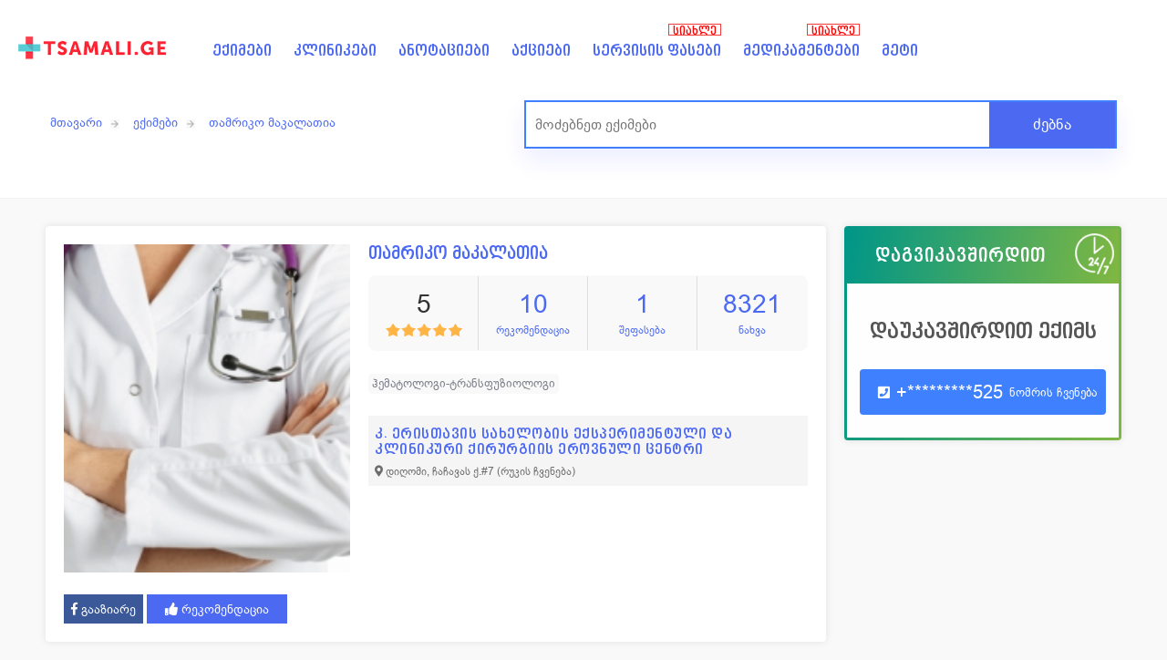

--- FILE ---
content_type: text/html; charset=UTF-8
request_url: https://tsamali.ge/eqimi/tamriko-makalatia/hematologi-transfuziologi
body_size: 15080
content:
<!DOCTYPE html>
<html lang="ka">
<head>
<meta charset="UTF-8">
<title>თამრიკო მაკალათია, ჰემატოლოგი-ტრანსფუზიოლოგი - მიღებაზე ჩაწერა</title>
<meta name='viewport' content="width=device-width, initial-scale=1" />
<meta name="description" content="ექიმის სახელი: თამრიკო მაკალათია, ქალაქი: თბილისი, სამუშაო ადგილი: კ. ერისთავის სახელობის ექსპერიმენტული და კლინიკური ქირურგიის ეროვნული  ცენტრი, მიმართულება: ჰემატოლოგი-ტრანსფუზიოლოგი" />
<meta property="og:title" content="თამრიკო მაკალათია, ჰემატოლოგი-ტრანსფუზიოლოგი - მიღებაზე ჩაწერა" />
    <meta name="google-site-verification" content="ykyMYTGX-vcHhfGIQBGWmCPcoGm2z_T3nMjK6Bul0rA" />

<!--    admixer init part-->
<!--    <script src="https://cdn.admixer.net/scripts3/loader2.js" async-->
<!--            data-inv="//inv-nets.admixer.net/"-->
<!--            data-r="single"-->
<!--            data-sender="admixer"-->
<!--            data-bundle="desktop"></script>-->
<!--    <script type="text/javascript">-->
<!--      if( /Android|webOS|iPhone|iPad|iPod|BlackBerry|IEMobile|Opera Mini/i.test(navigator.userAgent) ) {-->
<!--        (window.globalAmlAds = window.globalAmlAds || []).push(function() {-->
<!--          globalAml.defineSlot({z: 'd969f77a-4822-4852-aca1-d23742345f91', ph: 'admixer_d969f77a48224852aca1d23742345f91_zone_111340_sect_53521_site_47350', i: 'inv-nets', s:'64fc4d33-7f2d-49b0-8e06-3a9166bcbe0c', sender: 'admixer'});-->
<!--          globalAml.singleRequest("admixer");});-->
<!--      }-->
<!--      else{-->
<!--        (window.globalAmlAds = window.globalAmlAds || []).push(function() {-->
<!--          globalAml.defineSlot({z: 'd8dd712a-d306-4ebf-af1b-a1a52c993060', ph: 'admixer_d8dd712ad3064ebfaf1ba1a52c993060_zone_111339_sect_53521_site_47350', i: 'inv-nets', s:'64fc4d33-7f2d-49b0-8e06-3a9166bcbe0c', sender: 'admixer'});-->
<!--          globalAml.singleRequest("admixer");});-->
<!---->
<!--      }-->
<!--    </script>-->
<meta property="og:image" content="https://tsamali.ge/uploads/doctors/5556729-1.png" />
<meta property="og:image:width" content="1200" />
<meta property="og:image:height" content="628" />
<meta property="og:site_name" content="TSAMALI.GE" />
<meta property="og:description" content="ექიმის სახელი: თამრიკო მაკალათია, ქალაქი: თბილისი, სამუშაო ადგილი: კ. ერისთავის სახელობის ექსპერიმენტული და კლინიკური ქირურგიის ეროვნული  ცენტრი, მიმართულება: ჰემატოლოგი-ტრანსფუზიოლოგი" />
<meta property="og:type" content="website" />
<meta property="og:url" content="https://tsamali.ge/eqimi/tamriko-makalatia/hematologi-transfuziologi"/>
<meta name="theme-color" content="#f8f9f8">
<link rel="stylesheet" href="/assets/css/main.css?v=8.82" type="text/css" />
<link rel="stylesheet" href="/assets/css/jquery-ui.css" />
<script src="/assets/js/jquery-3.4.1.min.js" ></script>
<meta name="google-site-verification" content="Mjvxsn0xAO1gC4u_r7ZSKuhth_2-s7OSG29Pini7xjU" />

<!-- Google Tag Manager -->
<script>(function(w,d,s,l,i){w[l]=w[l]||[];w[l].push({'gtm.start':
new Date().getTime(),event:'gtm.js'});var f=d.getElementsByTagName(s)[0],
j=d.createElement(s),dl=l!='dataLayer'?'&l='+l:'';j.async=true;j.src=
'https://www.googletagmanager.com/gtm.js?id='+i+dl;f.parentNode.insertBefore(j,f);
})(window,document,'script','dataLayer','GTM-KP3P448');</script>
<!-- End Google Tag Manager -->
<!-- Google Tag Manager (noscript) -->
<noscript><iframe src="https://www.googletagmanager.com/ns.html?id=GTM-KP3P448"
height="0" width="0" style="display:none;visibility:hidden"></iframe></noscript>
<!-- End Google Tag Manager (noscript) -->

 <!-- Facebook Pixel Code -->
<script>
  !function(f,b,e,v,n,t,s)
  {if(f.fbq)return;n=f.fbq=function(){n.callMethod?
  n.callMethod.apply(n,arguments):n.queue.push(arguments)};
  if(!f._fbq)f._fbq=n;n.push=n;n.loaded=!0;n.version='2.0';
  n.queue=[];t=b.createElement(e);t.async=!0;
  t.src=v;s=b.getElementsByTagName(e)[0];
  s.parentNode.insertBefore(t,s)}(window, document,'script',
  'https://connect.facebook.net/en_US/fbevents.js');
  fbq('init', '1534304783448166');
  fbq('track', 'PageView');
</script>
<noscript><img height="1" width="1" alt="fb" style="display:none"src="https://www.facebook.com/tr?id=1534304783448166&ev=PageView&noscript=1"/></noscript>


<style>
    /* Popup box BEGIN */
    .hover_bkgr_fricc{
        background:rgba(0,0,0,.4);
        cursor:pointer;
        display:none;
        height:100%;
        position:fixed;
        text-align:center;
        top:0;
        width:100%;
        z-index:10000;
    }
    .hover_bkgr_fricc .helper{
        display:inline-block;
        height:100%;
        vertical-align:middle;
    }
    .hover_bkgr_fricc > div {
        background-color: #fff;
        box-shadow: 10px 10px 60px #555;
        display: inline-block;
        height: auto;
        vertical-align: middle;
        position: relative;
        border-radius: 8px;
        padding: 15px 5%;
        margin-top: 50px;

    }

    .trigger_popup_fricc {
        cursor: pointer;
        font-size: 20px;
        margin: 20px;
        display: inline-block;
        font-weight: bold;
    }
    /* Popup box END */
</style>

</head>

<body>
	<div class="header hide_print insideheader">
	<div class="header_box">
	<div class="header_top">
			<a href="/" class="logocontainer"><img src="/img/logo_small_2.png" alt="logo" class="logo"></a>
		<a class="mob_menu onlyMob right" id="hideshowfollow">☰</a>
		<div class="header_menu">
					<ul>
				<li><a href="/doctors">ექიმები</a></li>
				<li><a href="/clinics">კლინიკები</a></li>
				<li><a href="/annotations">ანოტაციები </a></li>
				<li><a href="/sales">აქციები</a></li>
				<li class="noteme">
					<a href="/servisebi">სერვისის ფასები </a>
					<span class="notify-bubble object">სიახლე</span>
				</li>
				<li class="noteme"><a href="/medikamentebi">მედიკამენტები
					<span class="notify-bubble object">სიახლე</span>
					</a>
				</li>
				<li class="menu_more hide_mob">
					<a href="#" class="meti">მეტი</a>
					<ul>

						<li><a href="/sazgvargaret-mkurnaloba">საზღვარგარეთ მკურნალობა</a></li>
						<li><a href="/forum">ფორუმი</a></li>
						<li><a href="/daavadebebi">დაავადებები</a></li>
						<li><a href="/blog">ბლოგი</a></li>
						<li><a href="/videos">ვიდეოები</a></li>
					</ul>
				</li>
				<li class="hide_browser"><a href="/forum">ფორუმი</a></li>
				<li class="hide_browser"><a href="/daavadebebi">დაავადებები</a></li>
				<li class="hide_browser"><a href="/blog">ბლოგი</a></li>
				<li class="hide_browser"><a href="/videos">ვიდეოები</a></li>
				<li class="hide_browser"><a href="/sazgvargaret-mkurnaloba">საზღვარგარეთ მკურნალობა</a></li>
			</ul>

		</div>
				<div class="header_button" style="display: none;">
			<div class="header_button_text">
				<div class="header_button_text1">დაგვიკავშირდით</div>
				<!--<div class="header_button_text2">032 2 022 123</div>-->
				<div class="header_button_text2">599 18 11 92</div>
			</div>
		</div>
			</div>



<div class="mob_header_menu hide_browser">
	<ul>
		<li>
			<a title="ექიმები" href="/doctors"><i class="stats_ico1"></i><span>ექიმები</span></a>
		</li>
		<li>
			<a title="კლინიკები" href="/clinics"><i class="stats_ico2"></i><span>კლინიკები</span></a>
		</li>
		<li class="main_wamlebi">
			<a href="" title="წამლები" class="wamlebi"><i class="stats_ico4"></i><span>წამლები</span></a>
			<ul class="sub_wamlebi">
				<li>
					<a title="წამლები" href="/medikamentebi"><i class="stats_ico4"></i><span>ფასები</span></a>
				</li>
				<li>
					<a title="ანოტაციები" href="/annotations"><i class="stats_ico4"></i><span>ანოტაციები</span></a>
				</li>
			</ul>
		</li>
		<li>
			<a title="სამედიცინო სერვისები" href="/servisebi"><i class="stats_ico3"></i><span>სერვისები</span></a>
		</li>
		<li>
			<a title="აქციები" href="/sales"><i class="stats_ico5"></i><span>აქციები</span></a>
		</li>
	</ul>
</div>
  <div class="clear"></div>
  <script>
  $(".main_wamlebi").click(function(){
	  $(this).find("ul").toggle();
  });

  $(".mob_header_menu a").click(function(){
	var name = $(this).find("span").html();
	gtag('event', 'menu_click', {
	  'event_label': name,
	  'event_category': 'მენიუს კლიკი - '+name
	});
	});
  </script>

        <!-- POPUP ADS -->

                
        <script>
            window.addEventListener('load', (event) => {
                setTimeout(function() { $(".hover_bkgr_fricc").show();
                    setTimeout(function() { $(".hover_bkgr_fricc").fadeOut(); }, 5000);
                }, 3000);

            });
          //  setTimeout(function() { $(".hover_bkgr_fricc").fadeOut(); }, 5000);


        </script>
        <!-- END popup ADS -->
<div class="header_search hide_mob">
      <div class="header_search_inside">
      <div class="page_links_insider hide_print">
         <a href='/' class='page_link'>მთავარი</a><a href='/doctors' class='page_link'>ექიმები</a><a href='#' class='page_link'>თამრიკო მაკალათია</a>      </div>
            <div class="header_search_box search_insider">
         <form id="search" name="search" action="/search/" method="get" >
		
                       
			<input type='hidden' value='doctors' name='category'></input>
                        <input type="text" name="q" id="element" class="search_input " placeholder="მოძებნეთ ექიმები" autocomplete="off" required />
            <button  class="search_button">ძებნა</button>
            <div id="success" class="search_result"></div>
         </form>
      </div>
       
   </div>
   </div></div>
</div>


<script src="/assets/js/gijgo.min.js" type="text/javascript"></script>
<link href="https://unpkg.com/gijgo@1.9.11/css/gijgo.min.css" rel="stylesheet" type="text/css"/>
<style>
    .only__desktop {
        display: block;
    }

    .only__mobile {
        display: none;
    }


    @media only screen and (max-width: 500px) {
        .only__desktop {
            display: none;
        }

        .only__mobile {
            display: block;
        }
    }
</style>

<div style="margin-bottom: 20px" class="only__mobile">
    <div id='admixer_bed8ddcfb6d14a86b8bafe15edfe279a_zone_77492_sect_28116_site_22751' data-sender='admixer'></div>

    <script type='text/javascript'>
      (window.globalAmlAds = window.globalAmlAds || []).push(function () {
        globalAml.display('admixer_bed8ddcfb6d14a86b8bafe15edfe279a_zone_77492_sect_28116_site_22751');
      });
    </script>
</div>
<div class="content doctors">


    <div class="full_content">
        <div class="equal-childs">
            <div class="full_content_r boxshadow">
                <div class="full_l_box">
                                            <div style="background:url(https://tsamali.ge/uploads/doctors/thumbs/5556729-1.png) no-repeat;" class="doctor_a_bg"></div>
                                            <!-- share -->
                    <div class="item_rank_top hide_browser" style="float:none;">
                        <div class="item_rank_text left">5</div>
                        <div class="item_rank_div left">
                            <div class="item_rank_star"
                                 style="width:100%;background: url(https://tsamali.ge/assets/images/yellow_stars_full.png) no-repeat;"></div>
                        </div>

                    </div>
                    <div class="clear"></div>
                    <div class="shareDiv hide_mob">
                        <a href="https://www.facebook.com/sharer/sharer.php?u=https://tsamali.ge/eqimi/tamriko-makalatia/hematologi-transfuziologi"
                           onclick="window.open(this.href, 'child', 'scrollbars,width=650,height=300'); return false"
                           class="sharebut sharefb" target="_blank"><i class="fab fa-facebook-f"></i> გააზიარე</a>
                        <button class="sharebut full_stats_item_vip recomendacia" data-type="doctor"
                                data-id="5556729"><i class="fa fa-thumbs-up rec_ico"></i> რეკომენდაცია
                        </button>

                    </div>
                    <!-- share -->

                </div>
                <div class="full_r_left">
                    <h1 class="doctor_item_title">თამრიკო მაკალათია </h1>
                    <div class="mob_stat_right hide_browser">
                        <div class="hide_browser"><span><i
                                        class="far fa-comment-alt"></i> 1</span></div>
                        <div class="hide_browser"><span><i class="far fa-thumbs-up"></i> 10</span>
                        </div>
                        <div class="hide_browser"><span><i class="far fa-eye"></i> 8321</span></div>
                    </div>
                    <div class="full_stats hide_mob">
                        <div class="full_stats_item">
                            <span style="color:#333">5</span>
                            <div class="rec_text">
                                <div class="item_rank" style="float:none;margin-top:0;">
                                    <div class="item_rank_yellow_div left">
                                        <div class="item_rank_star"
                                             style="width:100%;background: url(https://tsamali.ge/assets/images/yellow_stars_full.png) no-repeat;"></div>
                                    </div>
                                </div>
                            </div>
                            <i class="fa fa-star hide_browser" style="color:#ffc107;"></i>
                        </div>
                        <div class="full_stats_item full_stats_item_vip">
                            <span>10</span>
                            <i class="fa fa-thumbs-up rec_ico hide_browser"></i>
                            <div class="rec_text"> რეკომენდაცია</div>
                        </div>
                        <div class="full_stats_item"><span>1</span>შეფასება</div>
                        <div class="full_stats_item"><span>8321</span>ნახვა</div>
                    </div>
                    <div class="full_clinics_item">

                        <div class=" item_time3">

                            <ul style="width:unset">
                                                                        <li><a href="/eqimebi/hematologi-transfuziologi">ჰემატოლოგი-ტრანსფუზიოლოგი</a>
                                        </li>
                                                                </ul>
                            <i class="fa fa-ellipsis-h showMoreMim"></i>
                        </div>
                    </div>

                                    </div>
                <div class="full_clinics">

                    <div class="full_clinics_item">
                        <div class="full_clinics_title1">სამუშაო ადგილი</div>
                        <div class="full_clinics_title2">
                                                                <div class="clinic_link">
                                        <div class="clinic_link_div1"><a
                                                    href="/klinika/k-eristavis-saxelobis-eqsperimentuli-da-klinikuri-qirurgiis-erovnuli-cetri/alergologia-imunologia">კ. ერისთავის სახელობის ექსპერიმენტული და კლინიკური ქირურგიის ეროვნული  ცენტრი</a>
                                        </div>
                                        <div class="clinic_link_div2 showMap"><i class="fas fa-map-marker-alt"></i>
                                            <span>დიღომი, ჩაჩავას ქ.#7 <span
                                                        class="showmaptext">(რუკის ჩვენება)</span></span>                                         </div>

                                    </div>
                                                            

                        </div>

                        <div class="mapMain" style="display:none">
                            <div id="map"></div>

                            <link rel="stylesheet" href="https://unpkg.com/leaflet@1.4.0/dist/leaflet.css"
                                  integrity="sha512-puBpdR0798OZvTTbP4A8Ix/l+A4dHDD0DGqYW6RQ+9jxkRFclaxxQb/SJAWZfWAkuyeQUytO7+7N4QKrDh+drA=="
                                  crossorigin=""/>

                            <script src="https://unpkg.com/leaflet@1.4.0/dist/leaflet.js"
                                    integrity="sha512-QVftwZFqvtRNi0ZyCtsznlKSWOStnDORoefr1enyq5mVL4tmKB3S/EnC3rRJcxCPavG10IcrVGSmPh6Qw5lwrg=="
                                    crossorigin=""></script>
                        </div>
                    </div>
                    <!--
			   <div class="full_clinics_item">
                  <div class="full_clinics_title1">ქალაქი</div>
                  <div class="full_clinics_title2">თბილისი</div>
               </div>
			   -->
                </div>
            </div>
            <div class="full_content_l ">
                
                        <div class="full_r_right green_box showondesctop">
                            <div id="addnumber">
                                <div class="full_form_title">დაგვიკავშირდით <img src="https://tsamali.ge/img/24.png"
                                                                                 alt="ჩაწერა 24/7" class="ocdatime">
                                </div>
                                <div class="full_form_box">
                                    <p class="dagvi_header">დაუკავშირდით ექიმს</p>
                                    <div class="full_form_box_line">
                                        <p class="full_form_submit shownumber"><i class="fas fa-phone-square"></i> <span
                                                    class="phone_replace"></span><a class="box_show_number">ნომრის
                                                ჩვენება</a></p>
                                    </div>

                                    <script>
                                      function transformEntry(item, type) {
                                        switch (type) {
                                          case 'mail':
                                            var parts = item.split("@"), len = parts[0].length;
                                            return item.replace(/(\w{1})(.*)(\w{1})@(.*)/, '$1******$3@$4')
                                          case 'phone':
                                            return item[0] + "*".repeat(item.length - 4) + item.slice(-3);
                                          default:
                                            throw new Error("Undefined type: " + type);
                                        }
                                        console.log();
                                      }

                                      var phone = "+995322022525";
                                      var emaili = " info@joann.ge";
                                      $(".phone_replace").html(transformEntry(phone, "phone"));
                                      $(".mail_raplace").html(transformEntry(emaili, "mail"));
                                      $(".showmail").click(function () {
                                        $(".mail_raplace").html(emaili);
                                        $(".full_form_submit").removeClass("showmail");
                                      });
                                      $(".shownumber").click(function () {
                                        $(".full_form_submit").removeClass("shownumber");
                                        $(".phone_replace").html('<a href="tel:' + phone + '" onclick="countclick()" rel="nofollow"> ' + phone + '</a>');
                                        gtag('event', 'click', {
                                          'event_category': 'ნომერზე კლიკი - კლინიკა',
                                          'event_label': 'სად: თამრიკო მაკალათია - ჩაწერა'
                                        });
                                        countclick();
                                      });
                                    </script>
                                </div>
                            </div>
                        </div>
                        <!-- MOB MENU -->
                                                    <div style="bottom: 20px; background: none !important;" class="mobile_action_menu">
                        <span class="mob_by_z">
                        <a href="tel:+995322022525" onclick="countclick()" rel="nofollow"
                           style="width:100%; border-radius:20px; margin:0 auto; font-family: BPG Web Caps; height: 40px; background-color: #32b67a; float:none !important;"><i
                                    class="fas fa-phone"></i> ექიმთან დარეკვა</a>
                        </span>
                            </div>
                                                <!-- END MOB MENU -->
                                    <div class="clear"></div>
            </div>
        </div>
        <div class="clear divider"></div>


        <div class="full_content_r bg-none">
            
            <div style="margin-bottom: 20px;">
                <div id='admixer_a47f5d31648a410a8188626b1d4a05b5_zone_77605_sect_28116_site_22751'
                     data-sender='admixer'></div>

                <script type='text/javascript'>

                  (window.globalAmlAds = window.globalAmlAds || []).push(function () {

                    globalAml.display('admixer_a47f5d31648a410a8188626b1d4a05b5_zone_77605_sect_28116_site_22751');

                  });

                </script>

            </div>

            <div style="margin-bottom: 20px;">
                <div id='admixer_765b6a7a4c374c699b30c04eb3e3b66b_zone_77496_sect_28116_site_22751'
                     data-sender='admixer'></div>

                <script type='text/javascript'>

                  (window.globalAmlAds = window.globalAmlAds || []).push(function () {

                    globalAml.display('admixer_765b6a7a4c374c699b30c04eb3e3b66b_zone_77496_sect_28116_site_22751');

                  });

                </script>
            </div>

            <div id="tabs">
                <ul class='tabs1'>
                    <li><a href='#tabs-1'>შეფასებები</a></li>
                    <li><a href='#tabs-2'>ინფორმაცია</a></li>
                    <li class='hide_mob'><a href='#tabs-3'>კითხვები</a></li>
                    <li><a href='#tabs-4'>ვიდეოები</a></li>
                </ul>
                <div class="full_clinics_review" id="tabs-1">

                    <div class="show_more_box">

                                                    <button class="addrev"><i class="fas fa-plus-circle"></i> დაამატე შეფასება</button>                            <div class="full_clinics_review_item moreBox " >
                                <div class="full_clinics_review_top">
                                    <div class="full_clinics_review_name">შორენა ბრეგაძე</div>
                                    <div class="full_clinics_review_date">2023-02-03</div>
                                </div>
                                <div class="full_clinics_review_text">უდიდესი მადლობა თამრიკო ექიმს,
თავისი საქმის პროფესიონალი,უაღრესათ განათლებული,პაციენტებზე მზრუნველი...</div>
                                <div class="item_ranks">
                                    <div class="item_ranks_item">
                                        <div class="item_rank">
                                            <div class="item_rank_text left">პროფესიონალიზმი</div>
                                            <div class="item_rank_div left">
                                                <div class="item_rank_star"
                                                     style="width:100%;background: url(https://tsamali.ge/assets/images/yellow_stars_full.png) no-repeat;"></div>
                                            </div>
                                        </div>
                                    </div>
                                    <div class="item_ranks_item">
                                        <div class="item_rank">
                                            <div class="item_rank_text left">სისუფთავე</div>
                                            <div class="item_rank_div left">
                                                <div class="item_rank_star"
                                                     style="width:100%;background: url(https://tsamali.ge/assets/images/yellow_stars_full.png) no-repeat;"></div>
                                            </div>
                                        </div>
                                    </div>
                                    <div class="item_ranks_item">
                                        <div class="item_rank">
                                            <div class="item_rank_text left">ეთიკა</div>
                                            <div class="item_rank_div left">
                                                <div class="item_rank_star"
                                                     style="width:100%;background: url(https://tsamali.ge/assets/images/yellow_stars_full.png) no-repeat;"></div>
                                            </div>
                                        </div>
                                    </div>
                                </div>
                            </div>
                                            </div>
                                                            <!-- calke -->
                    <div class="add_review_box boxshadow" id="add_review">
                        <div class="hidereview">
                            <div class="add_review_box_title">შეაფასე ექიმი</div>
                            <div class="clear divider"></div>
                            <form name="rating" id="shefaseba1" action="/shefaseba1">
                                <div class="submit_ranks">
                                    <div class="submit_ranks_item">
                                        <div class="item_rank">
                                            <div class="submit_rank_text stars1_text">პროფესიონალიზმი</div>
                                            <div class='rating-stars text-center'>
                                                <ul id='stars1'>
                                                    <li class='star' data-value='1'><i class='fa fa-star fa-fw'></i>
                                                    </li>
                                                    <li class='star' data-value='2'><i class='fa fa-star fa-fw'></i>
                                                    </li>
                                                    <li class='star' data-value='3'><i class='fa fa-star fa-fw'></i>
                                                    </li>
                                                    <li class='star' data-value='4'><i class='fa fa-star fa-fw'></i>
                                                    </li>
                                                    <li class='star' data-value='5'><i class='fa fa-star fa-fw'></i>
                                                    </li>
                                                </ul>
                                            </div>
                                        </div>
                                    </div>
                                    <div class="submit_ranks_item">
                                        <div class="item_rank">
                                            <div class="submit_rank_text stars2_text">სისუფთავე</div>
                                            <div class='rating-stars text-center'>
                                                <ul id='stars2'>
                                                    <li class='star' data-value='1'><i class='fa fa-star fa-fw'></i>
                                                    </li>
                                                    <li class='star' data-value='2'><i class='fa fa-star fa-fw'></i>
                                                    </li>
                                                    <li class='star' data-value='3'><i class='fa fa-star fa-fw'></i>
                                                    </li>
                                                    <li class='star' data-value='4'><i class='fa fa-star fa-fw'></i>
                                                    </li>
                                                    <li class='star' data-value='5'><i class='fa fa-star fa-fw'></i>
                                                    </li>
                                                </ul>
                                            </div>
                                        </div>
                                    </div>
                                    <div class="submit_ranks_item">
                                        <div class="item_rank">
                                            <div class="submit_rank_text stars3_text">ეთიკა</div>
                                            <div class='rating-stars text-center'>
                                                <ul id='stars3'>
                                                    <li class='star' data-value='1'><i class='fa fa-star fa-fw'></i>
                                                    </li>
                                                    <li class='star' data-value='2'><i class='fa fa-star fa-fw'></i>
                                                    </li>
                                                    <li class='star' data-value='3'><i class='fa fa-star fa-fw'></i>
                                                    </li>
                                                    <li class='star' data-value='4'><i class='fa fa-star fa-fw'></i>
                                                    </li>
                                                    <li class='star' data-value='5'><i class='fa fa-star fa-fw'></i>
                                                    </li>
                                                </ul>
                                            </div>
                                        </div>
                                    </div>
                                </div>
                                <div class="clear"></div>
                                <input type="hidden" name="stars1_input" id="stars1_input">
                                <input type="hidden" name="stars2_input" id="stars2_input">
                                <input type="hidden" name="stars3_input" id="stars3_input">
                                <input class="submit_rank_input input2" type="text" id="commenter_name"
                                       name="commenter_name" placeholder="სახელი გვარი">
                                <input class="submit_rank_input input2" style="margin:0" type="text"
                                       id="commenter_phone" name="commenter_phone" placeholder="ტელეფონი">
                                <div class="clear"></div>
                                <textarea class="submit_rank_input1 padding10" id="commenter_comment"
                                          name="commenter_comment"
                                          placeholder="გთხოვთ შეფასება დაწეროთ დეტალურად და ობიექტურად"></textarea>
                                <input type="hidden" id="rating_id" name="rating_id" value="5556729">
                                <input type="submit" class="submit_rank_submit" id="submit_order2" value="დამატება">
                            </form>
                        </div>
                        <div class="rating_message">
                            <div class='rating_success'>
                                <h1>ექიმის შეფასება წარმატებით დასრულდა</h1>
                                <h1>თქვენი შეფასება გამოქვეყნდება ადმინისტრაციის გადამოწმების შემდეგ</h1>
                                <h1 class="sharetext">გთხოვთ ასევე გააზიაროთ ექიმის პროფილი:</h1> <a
                                        href="https://www.facebook.com/sharer/sharer.php?u=https://tsamali.ge/eqimi/tamriko-makalatia/hematologi-transfuziologi"
                                        onclick="window.open(this.href, 'child', 'scrollbars,width=650,height=300'); return false"
                                        target="_blank"><i class="fab fa-facebook-f"></i> გააზიარე</a>
                            </div>
                        </div>
                    </div>
                    <!-- calke -->
                </div>
                <div class="full_clinics_review" id="tabs-2">
                                            <div class="full_descr" style="margin-top:0;">1</div>
                                    </div>

                <div class="full_clinics_review" id="tabs-3">

                    <div class="show_more_box">

                                            </div>

                    
                        <div style="padding: 30px 15px 5px 15px;text-align: center;color: #000;">ამ ექიმზე კითხვები ჯერ
                            არ არის დამატებული
                        </div><br/>
                                                            <div class="doctor_add_rewiev add_question_box ">
                        <div class="add_review_box_title" style="margin-bottom:10px;">დაუსვი კითხვა ექიმს</div>
                        <form name="faq" id="qform" action="/forum">
                            <div class="faq_class1">

                                <input name="name" id="question-name" placeholder="სახელი და გვარი"
                                       class="submit_rank_input input2" type="text" required/>

                                <input name="email" id="question-email" class="submit_rank_input input2"
                                       placeholder="ელ-ფოსტა ან ტელეფონი" type="text" required/>

                                <input name="dr_id" id="dr_id" type="hidden" value="5556729"/>

                                <div class="wpqa_textarea wpqa_textarea_p">
                                    <textarea name="comment" id="question-text" class="submit_rank_input1"
                                              aria-required="true" cols="58" rows="8" required
                                              placeholder="დაწერეთ კითხვის შესახებ დეტალურად."></textarea>
                                </div>
                                <p>

                                    <input type="checkbox" id="anonymously_question" class="ask_anonymously"
                                           name="anonymously_question"/>
                                    <label for="anonymously_question">კითხვა ანონიმურად</label>
                                </p>
                                <p>
                                    <input type="checkbox" id="remember_answer" class="remember_answer"
                                           name="remember_answer" checked/>
                                    <label for="remember_answer">მსურს მივიღო შეტყობინება განახლების შესახებ</label>
                                </p>
                                <p class="form-submit">
                                    <button type="submit" class="submit_rank_submit addquest">კითხვის გამოქვეყნება
                                    </button>
                                    <span class="load_span">
							<span class="loader_2"></span>
							</span></p>
                            </div>
                        </form>
                        <script>
                          $("#qform").submit(function (event) {
                            var dr_id = $("#dr_id").val();
                            var name = $("#question-name").val();
                            var number = $("#question-email").val();
                            var text = $("#question-text").val();
                            var anonymously = $('input[name="anonymously_question"]:checked').serialize();
                            var remember = $('input[name="remember_answer"]:checked').serialize();

                            $.post("/include/forum_get.php?id=3", {
                              dr_id: dr_id,
                              name: name,
                              number: number,
                              text: text,
                              anonymously: anonymously,
                              remember: remember
                            })
                                .done(function (data) {
                                  console.log(data);
                                  $(".question_message").show();
                                  $("#qform").hide();
                                  $(".add_review_box_title").hide();


                                });
                            event.preventDefault();
                          });
                        </script>

                        <div class="question_message" style="display:none">
                            <div class='question_success'>
                                <h1>კითხვა წარმატებით დაემატა</h1>

                            </div>
                        </div>
                    </div>
                </div>
                <script>

                  $(document).ready(function () {
                    $(".moreBoxQues").slice(0, 3).show(), 0 != $(".blogBox:hidden").length && $("#loadMoreQues").show(), $("#loadMoreQues").on("click", function (e) {
                      e.preventDefault(), $(".moreBoxQues:hidden").slice(0, 6).slideDown(), 0 == $(".moreBoxQues:hidden").length && $("#loadMoreQues").fadeOut("slow")
                    })
                  })
                  $(document).ready(function () {
                    $('.play-video').on('click', function (ev) {
                      videoId = $(this).data("id");
                      //$("#ytplayer")[0].src += "&autoplay=1";;
                      $("#ytplayer").attr("src", "https://www.youtube.com/embed/" + videoId + "?rel=0&autoplay=1");
                      console.log($("#ytplayer")[0].src);

                      $('.play-video').removeClass("video-active");
                      $(this).addClass("video-active");
                      ev.preventDefault();

                    });
                  });
                </script>
                <div class="full_clinics_review" id="tabs-4">
                    <div style="padding:20px;">ინფორმაცია არ არის დამატებული</div>                </div>

            </div>

        </div>

        <div class="full_content_l">
            <div class="full_sales">
                
                <!--  სიახლეები-->
                <div class="full_sales_title"><a href="https://tsamali.ge/blog">სიახლეები</a></div>

                <div class="clear" style="margin-top:10px;"></div>
                <div>
                    <div id='admixer_3c73c932982e476bb6811c219f52830f_zone_77495_sect_28116_site_22751'
                         data-sender='admixer'></div>

                    <script type='text/javascript'>

                      (window.globalAmlAds = window.globalAmlAds || []).push(function () {

                        globalAml.display('admixer_3c73c932982e476bb6811c219f52830f_zone_77495_sect_28116_site_22751');

                      });

                    </script>
                </div>
                <div class="clear" style="margin-top:10px;"></div>


                <div class="ant_banners">
                                            <div class="top_sale_item">
                            <a href="/blogi/gamis-enurezi"><img src="https://tsamali.ge/uploads/blog/thumbs/713-5.png"
                                                                            alt="ღამის ენურეზი">
                                <div class="top_sale_item_title">ღამის ენურეზი</div>
                            </a>
                        </div>
                                            <div class="top_sale_item">
                            <a href="/blogi/aris-tu-ara-bevri-xali-sxeulze-melanomis-nishani"><img src="https://tsamali.ge/uploads/blog/thumbs/622-4.jpg"
                                                                            alt="არის თუ არა ბევრი ხალი სხეულზე, მელანომის ნიშანი?">
                                <div class="top_sale_item_title">არის თუ არა ბევრი ხალი სხეულზე, მელანომის ნიშანი?</div>
                            </a>
                        </div>
                                            <div class="top_sale_item">
                            <a href="/blogi/rodis-ra-dozit-miigeba-dufastoni-preparati-hormonaluri-disbalansis-winaagmdeg"><img src="https://tsamali.ge/uploads/blog/thumbs/722-0.png"
                                                                            alt="როდის რა დოზით მიიღება დუფასტონი – პრეპარატი ჰორმონალური დისბალანსის წინააღმდეგ">
                                <div class="top_sale_item_title">როდის რა დოზით მიიღება დუფასტონი – პრეპარატი ჰორმონალური დისბალანსის წინააღმდეგ</div>
                            </a>
                        </div>
                                    </div>
                <!--  სიახლეები-->

            </div>
        </div>
        <div class="clear"></div>
        <div class="top50">
            <div class="content_title padding10">მსგავსი ექიმები</div>
            <div class="clear"></div>
            <div class="story owl-carousel owl-theme">
                
                    <div class="story-item item" style="background-image:url('https://tsamali.ge/uploads/doctors/thumbs/5555772-1.png');"><a
                                href="/eqimi/nino-kacharava/hematologi-transfuziologi">ნინო კაჭარავა</a>
                    </div>
                
                    <div class="story-item item" style="background-image:url('https://tsamali.ge/uploads/doctors/thumbs/5555773-0.png');"><a
                                href="/eqimi/irakli-tofuridze/hematologi-transfuziologi">ირაკლი თოფურიძე</a>
                    </div>
                
                    <div class="story-item item" style="background-image:url('https://tsamali.ge/uploads/doctors/thumbs/5556204-6.png');"><a
                                href="/eqimi/lia-karkadze/hematologi-transfuziologi">ლია კარკაძე</a>
                    </div>
                
                    <div class="story-item item" style="background-image:url('https://tsamali.ge/uploads/doctors/thumbs/1552-0.png');"><a
                                href="/eqimi/magda-betaneli/hematologi-transfuziologi">მაგდა ბეთანელი</a>
                    </div>
                
                    <div class="story-item item" style="background-image:url('https://tsamali.ge/uploads/doctors/thumbs/5577617-9.jpg');"><a
                                href="/eqimi/natia-sartania/hematologi-transfuziologi">ნათია სართანია</a>
                    </div>
                
                    <div class="story-item item" style="background-image:url('https://tsamali.ge/uploads/doctors/thumbs/726-6.jpg');"><a
                                href="/eqimi/tamar-kvachadze/hematologi-transfuziologi">თამარ კვაჭაძე</a>
                    </div>
                
                    <div class="story-item item" style="background-image:url('https://tsamali.ge/uploads/doctors/thumbs/5555770-8.png');"><a
                                href="/eqimi/roman-sreseli/hematologi-transfuziologi">რომან სრესელი</a>
                    </div>
                
                    <div class="story-item item" style="background-image:url('https://tsamali.ge/uploads/doctors/thumbs/5556206-7.png');"><a
                                href="/eqimi/lali-namgaladze/hematologi-transfuziologi">ლალი ნამგალაძე</a>
                    </div>
                
                    <div class="story-item item" style="background-image:url('https://tsamali.ge/uploads/doctors/thumbs/1756-0.png');"><a
                                href="/eqimi/irakli-basiladze/hematologi-transfuziologi">ირაკლი ბასილაძე</a>
                    </div>
                
                    <div class="story-item item" style="background-image:url('https://tsamali.ge/uploads/doctors/thumbs/5555769-8.jpg');"><a
                                href="/eqimi/tinatin-charkviani/hematologi-transfuziologi">თინათინ ჩარკვიანი</a>
                    </div>
                
                    <div class="story-item item" style="background-image:url('https://tsamali.ge/uploads/doctors/thumbs/5555771-0.png');"><a
                                href="/eqimi/shalva-maglakelidze/hematologi-transfuziologi">შალვა მაღლაკელიძე</a>
                    </div>
                
                    <div class="story-item item" style="background-image:url('https://tsamali.ge/uploads/doctors/thumbs/5577616-0.jpg');"><a
                                href="/eqimi/mamia-zodelava/hematologi-transfuziologi">მამია ზოდელავა</a>
                    </div>
                            </div>
            <script>
              $(document).ready(function () {
                $('.story').owlCarousel({
                  center: false,
                  items: 3,
                  loop: true,
                  margin: 5,
                  stagePadding: 15,
                  responsiveClass: true,
                  responsive: {
                    0: {
                      items: 3,
                      nav: false
                    },
                    600: {
                      items: 3,
                      nav: false
                    },
                    1000: {
                      items: 6,
                      margin: 10,
                      nav: true,
                      loop: false
                    }
                  }

                });
              });


            </script>


        </div>
    </div>
    <div class="clear"></div>
</div>
<script>

  $(".showMap").click(function () {
    $('.mapMain').toggle();
    $(".showmaptext").toggleText('(რუკის ჩვენება)', '(რუკის დამალვა)');
    initMap();
  });

  function initMap() {
    var mymap = L.map('map').setView([41.782543,44.7775537], 13);

    // icon
    var greenIcon = L.icon({
      iconUrl: 'https://tsamali.ge/img/saxalxo_aftiaqi_marker.png',
      iconSize: [75, 50], // size of the icon
      iconAnchor: [54, 49], // point of the icon which will correspond to marker's location
      popupAnchor: [-3, -49]
    });

    var defaultIcon = L.icon({
      iconUrl: 'https://tsamali.ge/img/002-gps-1.png',

      iconSize: [50, 50], // size of the icon
      popupAnchor: [-10, -50],
      iconAnchor: [34, 49], // point of the icon which will correspond to marker's location

    });
    // icon
    L.tileLayer('https://api.tiles.mapbox.com/v4/{id}/{z}/{x}/{y}.png?access_token=pk.eyJ1IjoibWFwYm94IiwiYSI6ImNpejY4NXVycTA2emYycXBndHRqcmZ3N3gifQ.rJcFIG214AriISLbB6B5aw', {
      maxZoom: 18,
      id: 'mapbox.streets'
    }).addTo(mymap);
      L.marker([41.782543, 44.7775537]).addTo(mymap).bindPopup('<div><h1>ჯო ენის სამედიცინო ცენტრი</h1><p>ლუბლიანას ქ N 35</p></div>');  }

</script>
<script>

</script>
<script type="application/ld+json">
   {
     "@context": "http://schema.org",
     "@type": "Person",
     "address": {
       "@type": "PostalAddress",
       "addressLocality": "Tbilisi, Georgia",
       "addressRegion": "GE",
       "postalCode": "0100",
       "streetAddress": "კ.ჩაჩავას1 (ლუბლიანას 5)  ცენტრალური საავადმყოფოს მე-4 სართული"
     },
     "email": "mailto:info@tsamali.ge",
     "image": "https://tsamali.ge/uploads/doctors/thumbs/5556729-1.png",
     "jobTitle": "ჰემატოლოგი-ტრანსფუზიოლოგი",
     "name": "თამრიკო მაკალათია",
     "memberOf": "მ.ზოდელავას ჰემატოლოგიური ცენტრი ",
     "nationality": "Georgian",
     "telephone": "+995 599 181 192",
     "url": "https://tsamali.ge/eqimi/tamriko-makalatia/hematologi-transfuziologi"
   }

</script>
    <script type="application/ld+json">
   {
   "@context" : "http://schema.org",
   "@type" : "Product",
   "description" : "ექიმის სახელი: თამრიკო მაკალათია, ქალაქი: თბილისი, სამუშაო ადგილი: კ. ერისთავის სახელობის ექსპერიმენტული და კლინიკური ქირურგიის ეროვნული  ცენტრი, მიმართულება: ჰემატოლოგი-ტრანსფუზიოლოგი",
   "mpn": "doc-5556729",
   "sku": "5556729",
   "image": "https://tsamali.ge/uploads/doctors/thumbs/5556729-1.png",
   "brand": "მ.ზოდელავას ჰემატოლოგიური ცენტრი ",
   "name": "თამრიკო მაკალათია",
   "offers": {
    "@type": "Offer",
	"itemCondition": "http://schema.org/UsedCondition",
	"availability": "http://schema.org/InStock",
    "url": "https://tsamali.ge/eqimi/tamriko-makalatia/hematologi-transfuziologi",
    "priceCurrency": "GEL",
    "price": "1",
    "priceValidUntil": "2020-11-05",
    "seller": {
      "@type": "Organization",
      "name": "მ.ზოდელავას ჰემატოლოგიური ცენტრი "
    }
   },
   "review": {
    "@type": "Review",
    "reviewRating": {
      "@type": "Rating",
      "ratingValue": "5",
      "bestRating": "5"
    },
    "author": {
      "@type": "Person",
      "name": "სახელი"
    }
  },
   "aggregateRating": {
    "@type": "AggregateRating",
    "ratingValue": "5",
    "reviewCount": "1"
  }

   }



    </script>


    <style>
    #addnumber {
        background: #fefefe;
        color: #fff;
        margin: 0;
        padding: 0
    }

    #addnumber .form-control {
        background-color: #fff;
        border-radius: 4px;
        border: none;
        height: 40px;
        -webkit-box-shadow: none;
        box-shadow: none;
        color: #3e485c;
        font-size: 14px;
        max-width: 100%;
        border: 1px solid #ccc;
        padding: 10px
    }

    .succestext {
        display: none;
    }

    .showondesctop {
        display: none;
    }

    .dagvi_header {
        padding: 15px 0 20px 0;
        text-align: center;
        font-family: bpg web caps;
        font-weight: normal;
        font-size: 20px;
    }

    .mob_by_z {
        background: #d2d2d2ad;
        padding: 5px;
        display: block;
        width: 80%;
        margin: 0 auto;
        border-radius: 25px;
    }

    .box_show_number, .box_show_mail {
        color: white;
        font-size: 13px;
        font-family: bpg ingiri;
        float: right;
        display: block;
        width: 53px;
        line-height: 17px;
        flex: 1;
        text-align: right;
    }

    .green_box .full_form_submit {
        font-size: 18px;
        line-height: 23px;
        padding: 5px;
        width: 100%;
        display: flex;
        align-items: center;
        background-repeat: no-repeat;
        margin-top: 10px;
        background-color: #3f80ff;
        border-radius: 4px;
        color: #fff;
        cursor: pointer;
        margin-bottom: 15px;
        padding-left: 20px;
        min-height: 50px;
        position: relative;
        padding-right: 10px;
    }

    .green_box .full_form_submit span {
        line-height: 33px;
        font-size: 20px;
        margin: 0;
        padding: 0;
        vertical-align: top;
        font-family: bpg ingiri;
    }

    .green_box .full_form_submit i {
        width: 20px;
        line-height: 33px;
        font-size: 15px

    }

    @media screen and (min-width: 993px) {
        .showondesctop {
            display: block;
        }
    }

</style>
<script>
  function addNum() {
    var num = document.getElementById('numb').value;
    $(".addnum").hide();
    $(".succestext").fadeIn();
    // var hide = document.getElementsByClassName('succestext');
    // var showsuc = document.getElementsByClassName('addnum');
    if (num !== '') {
      $.ajax({
        url: '/include/addnumber.php',
        type: 'POST',
        data: {
          type: 'doctor',
          action: 'addclick',
          id: '5556729',
          number: num,
          name: 'თამრიკო მაკალათია',
        }
      });
    } else {
      alert('გთხოვთ შეიყვანოთ ნომერი!')
    }
  }

  function reqNum() {
    $(".addnum").hide();
    $(".succestext").fadeIn();
    $.ajax({
      url: '/include/add_number_request.php',
      type: 'POST',
      data: {
        type: 'doctor',
        id: '5556729',
      }
    });
  }

  function countclick() {
    $.ajax({
      url: '/include/addnumber.php',
      type: 'POST',
      data: {
        type: 'doctor',
        action: 'addclick',
        id: '5556729',
      }
    });
  }

  function nomeriClick() {
    gtag('event', 'click', {
      'event_category': 'ნომერზე კლიკი - ექიმი',
      'event_label': 'სად: თამრიკო მაკალათია - ჩაწერა'
    });
  }

  $('#datepicker').datepicker({
    format: 'yyyy-mm-dd', });
</script>
<style>
    .only__desktop{
        display: block;
    }

    .only__mobile{
        display: none;
    }


    @media only screen and (max-width: 500px){
        .only__desktop{
            display: none;
        }

        .only__mobile{
            display: block;
        }
    }
</style>


<!--<div style="margin-bottom: 20px" class="only__desktop">-->
<!--    <div id='admixer_d8dd712ad3064ebfaf1ba1a52c993060_zone_111339_sect_53521_site_47350' data-sender='admixer'></div>-->
<!--    <script type='text/javascript'>-->
<!--      (window.globalAmlAds = window.globalAmlAds || []).push(function() {-->
<!--        globalAml.display('admixer_d8dd712ad3064ebfaf1ba1a52c993060_zone_111339_sect_53521_site_47350');-->
<!--      });-->
<!--    </script>-->
<!--</div>-->
<!---->
<!--<div style="margin-bottom: 20px" class="only__mobile">-->
<!--    <div id='admixer_d969f77a48224852aca1d23742345f91_zone_111340_sect_53521_site_47350' data-sender='admixer'></div>-->
<!--    <script type='text/javascript'>-->
<!--      (window.globalAmlAds = window.globalAmlAds || []).push(function() {-->
<!--        globalAml.display('admixer_d969f77a48224852aca1d23742345f91_zone_111340_sect_53521_site_47350');-->
<!--      });-->
<!--    </script>-->
<!--</div>-->

<div class="footer hide_print">
   <div class="footer_box">
      <div class="footer_box1">
         <div class="footerUlHeader">
            <img src="/img/logo_small.png" alt="logo small" style="width:140px"/>
         </div>
         <ul  class="footerUl">
            <li><a href="/about">ჩვენს შესახებ</a></li>
            <li><a href="#">პარტნიორები</a></li>
            <li><a href="/doctor_admin">ექიმებისთვის</a></li>
            <li><a href="/clinic_admin">კლინიკებისთვის</a></li>
            <li><a href="/med_admin">აფთიაქებისთვის</a></li>
            <li><a href="/reklama">რეკლამა საიტზე</a></li>
         </ul>
      </div>
      <div class="footer_box1">
         <div class="footerUlHeader ">
            <h4 class="mob_vis">პაციენტებისთვის</h4>
         </div>
         <ul class="footerUl">
            <li><a href="/doctors">ექიმები</a></li>
            <li><a href="/clinics">კლინიკები</a></li>
            <li><a href="/annotations">ანოტაციები</a></li>
            <li><a href="/blog">ბლოგი</a></li>
            <li style="display: none;"><a href="/eqimtan-chawera">ექიმთან ჩაწერა</a></li>
            <li><a href="/media">მედია</a></li>
         </ul>
      </div>
      <div class="footer_box2">
         <div class="footerUlHeader ">
            <h4>დაგვიკავშირდით</h4>
         </div>
         <ul class="footerUl">
             <!--
            <li class="footerUlLiContact">
               <div class="footer_button_text1">24/7 უფასო ცხელი ხაზი</div>
               <div class="footer_button_text2"><i class="fa fa-phone"></i> <a href="tel:599181192" rel="nofollow">599 18 11 92</a></div>
               <br/>
            </li>
             -->
            <li class="footerUlLiContact ullisoc">
               <table class="socialLinks">
                  <tbody>
                     <tr>
                        <td><a href="https://www.facebook.com/Tsamali.GE/" target="_blank" rel="noopener"><img src="/img/facebook.png" alt="facebook"></a></td>
                        <td><a href="https://www.youtube.com/channel/UCJBcsXMkGopENY-VSo1OwTg" target="_blank"><img src="/img/youtube.png" alt="youtube" rel="noopener"></a></td>
                        <td><a href="http://www.myvideo.ge/tsamaliGE" target="_blank"><img src="/img/myvideo.png" alt="myvideo" rel="noopener"></a></td>
                     </tr>
                  </tbody>
               </table>
               <div class="footer_button_text2 emaill"> info@tsamali.ge</div>
            </li>
            <li style="width: 100%; float: left;">
               <br/>
               <p>სამედიცინო პორტალი tsamali.ge არის უდიდესი ბაზის მქონე უფასო ონლაინ-სერვისი, სადაც ნებისმიერ ადამიანს შეუძლია მოიძიოს ინფორმაცია სასურველი სამედიცინო დაწესებულების და ექიმის შესახებ.</p>
            </li>
         </ul>
      </div>
   </div>
   <div class="copy content" style="">
	   <div class="cpleft">© 2010-2026 tsamali.ge, ყველა უფლება დაცულია.</div>
	   <div class="cpright">Developed by Pulsar Digital,  Property of "Digital Solutions" LLC</div>
   </div>
</div>
<!-- Load Facebook SDK for JavaScript -->
<div id="fb-root" class="hide_print"></div>
<!--
<link rel="stylesheet" href="/assets/css/ka_feedback.css?v=8.82" type="text/css" />
<script src="/assets/js/jquery.feedback.js?v=8.82"></script>
-->
	<link rel="stylesheet" href="https://use.fontawesome.com/releases/v5.3.1/css/all.css" >
	

<!-- End Facebook Pixel Code -->
<script async src="https://www.googletagmanager.com/gtag/js?id=UA-21734180-1"></script>
<script>
  window.dataLayer = window.dataLayer || [];
  function gtag(){dataLayer.push(arguments);}
  gtag('js', new Date());

  gtag('config', 'UA-21734180-1');


</script>
<script type="application/ld+json">
	{
		"@context": "http://schema.org",
		"@id": "https://tsamali.ge/#website",
		"@type": "WebSite",
		"url": "https://tsamali.ge/",
		"name": "Tsamali",
		"potentialAction": {
			"@type": "SearchAction",
			"target": "https://tsamali.ge/search/{search_term_string}?src=mc_google",
			"query-input": "required name=search_term_string"
		}
	}
</script>

<script type="application/ld+json">
	{
		"@context": "http://schema.org",
		"@id": "https://tsamali.ge/#webpage",
		"@type": "WebPage",
		"url": "https://tsamali.ge/",
		"name": "Tsamali"
	}
</script>

<div id="call-button" class="BOTTOM-RIGHT call-animated">
	<div class="call-button-wrapper actionShow">
		<div class="call-button-border-inner"></div>
		<div class="call-button-border-outer"></div>
		<div class="call-button-text call-animated">                 <span class="call-button-center-text">უფასო ზარი</span>             </div>
		<div class="call-button-phone call-animated button-icon">
			<svg xmlns="http://www.w3.org/2000/svg" width="40" height="40" viewBox="0 0 28 28">
				<path fill="#ffffff" id="_1" data-name="1" class="svg-callback-button" d="M21.223,41.106c0.844-1.83,3.94-3.9,4.076-4a2.454,2.454,0,0,1,1.215-.419h0a1.516,1.516,0,0,1,1.4.736,15.7,15.7,0,0,0,1.23,1.3,2.2,2.2,0,0,0,1.5.439A2.3,2.3,0,0,0,32,38.318l5.014-5.64a2.1,2.1,0,0,0,.173-2.983,15.363,15.363,0,0,0-1.352-1.171,1.559,1.559,0,0,1-.739-0.913,2.416,2.416,0,0,1,.229-1.774c0.073-.143,1.818-3.513,3.508-4.533a2.191,2.191,0,0,1,1.038-.314h0a2.184,2.184,0,0,1,1.613.616l1.2,1.15c3.5,3.356,3.043,7.723-1.319,12.629l-6.419,7.221C32.435,45.427,30,46.905,27.7,47h0a6.429,6.429,0,0,1-4.771-2.024l-1.2-1.15A2.383,2.383,0,0,1,21.223,41.106Z" transform="translate(-19 -20)"></path>
			</svg>
		</div>
	</div>
</div>

<div class="callback">
<span class="callbackclose"><i class="fas fa-window-close"></i></span>
<div class="callinfo">
	<h1>გსურთ გადმოგირეკოთ? </h1>
	<label for="phone">გთხოვთ მიუთითოთ თქვენი ნომერი</label>
	<div class="telicon">
	 <i class="icon fas fa-phone"></i>
	<input type="tel" id="phone" name="phone" class="input-field submit_rank_input"
		   pattern="[0-9]{3}[0-9]{3}[0-9]{3}"
		   required autocomplete="off">

	</div>

	<span class="note">ფორმატი: 599181192</span>

	<button type="submit" class="submit_rank_submit callmebut" >დამირეკე</button>
</div>
<div class="callrecieved">
<h1>გმადლობთ, ჩვენ მალე დაგიკავშირდებით.</h1>
</div>
</div>
<script>
$("#call-button").click(function(){
	$(".callback").toggleClass("callbackactive");
	$(".callinfo").show();
	$(".callrecieved").hide();
});
$(".callbackclose").click(function(){
	$(".callback").toggleClass("callbackactive");
});
$(".callmebut").click(function(){
if($(".input-field").val()){
	number = $(".input-field").val();
	$.post("/medajax", {action: 'callback',number:number}, function(result){
		if(result==1){
			$(".callinfo").hide();
			$(".callrecieved").show();
		}
	});


}
});

</script>
<!-- callback -->
<script src="/assets/js/geokbd2.js" defer="defer"></script>
<script src="/assets/js/jquery-ui.js" defer="defer"></script>
<script src="/assets/js/owl.carousel.min.js"></script>
<script src="/assets/js/owl.js?v=8.82"></script>
<script src="/assets/js/main.js?v=8.82" defer="defer"></script>


<!--
<script src="https://cdnjs.cloudflare.com/ajax/libs/jquery-modal/0.9.1/jquery.modal.min.js"></script>
<link rel="stylesheet" href="https://cdnjs.cloudflare.com/ajax/libs/jquery-modal/0.9.1/jquery.modal.min.css" />

<style>
@media screen and (min-width:850px) {
	.rpopup_image{width:100%;}
	.rpopup_image2 { display: none; }
}
@media screen and (max-width:850px) {
	.rpopup_image{width:100%;}
	.rpopup_image1 { display: none; }
}
.jquery-modal{
z-index: 999999999 !important;
}
.modal{
	max-width:800px;
	padding:0 !important;
}
</style>

<script>
$(document).ready(function (){
	//$('#ex1').modal().open();

	var is_mobile = false;

    if( $('#tesssttt').css('display')=='none') {
        is_mobile = true;
		alert('dwa');
    }

    if (is_mobile == true) {
		$(".rimage").attr('src', '/img/deisadze2.jpg');
	} else {
		$("#rimage").attr('src', '/img/deisadze1.jpg');
	}
});
</script>

<div id="ex1" class="modal" style="display: inline-block;border-radius: 0px;">
    <a href="https://tsamali.ge/eqimi/giorgi-deisadze/sisxldzargvta-qirurgi" style="display: block;margin-top: 5px;"><img src="/img/deisadze1.jpg" class="rpopup_image rpopup_image1"></a>
    <a href="https://tsamali.ge/eqimi/giorgi-deisadze/sisxldzargvta-qirurgi" style="display: block;margin-top: 5px;"><img src="/img/deisadze2.jpg" class="rpopup_image rpopup_image2"></a>
	<div id="tesssttt"></div>
</div>

<script>
$(document).ready(function (){
	//$('#ex1').modal().open();
});
</script>
-->


<!--Desktop Catfish tag code-->
<!--<div id='admixer_0ea03f96b51446df9716a504ce6998df_zone_77493_sect_28116_site_22751' data-sender='admixer'></div>-->
<!--<script type='text/javascript'>-->
<!--  (window.globalAmlAds = window.globalAmlAds || []).push(function() {-->
<!--    globalAml.display('admixer_0ea03f96b51446df9716a504ce6998df_zone_77493_sect_28116_site_22751');-->
<!--  });-->
<!--</script>-->
<!---->
<!---->
<!--Mobile Catfish banner tag code-->
<!--<div id='admixer_205cb2209e4f4e4bb48b876c44516576_zone_77494_sect_28116_site_22751' data-sender='admixer'></div>-->
<!--<script type='text/javascript'>-->
<!--  (window.globalAmlAds = window.globalAmlAds || []).push(function() {-->
<!--    globalAml.display('admixer_205cb2209e4f4e4bb48b876c44516576_zone_77494_sect_28116_site_22751');-->
<!--  });-->
<!--</script>-->


<style>
    .only__desktop{
        display: block;
    }

    .only__mobile{
        display: none;
    }


    @media only screen and (max-width: 500px){
        .only__desktop{
            display: none;
        }

        .only__mobile{
            display: block;
        }
    }
</style>

<!--<div id='admixer_d03cf7136cf44f74b825f9f1b470d0d4_zone_79420_sect_28116_site_22751' data-sender='admixer' class="only__mobile"></div>-->
<!---->
<!--<script type='text/javascript'>-->
<!---->
<!--  (window.globalAmlAds = window.globalAmlAds || []).push(function() {-->
<!---->
<!--    globalAml.display('admixer_d03cf7136cf44f74b825f9f1b470d0d4_zone_79420_sect_28116_site_22751');-->
<!---->
<!--  });-->
<!---->
<!--</script>-->
</body>
</html>


--- FILE ---
content_type: text/css
request_url: https://tsamali.ge/assets/css/main.css?v=8.82
body_size: 23059
content:
*{-webkit-box-sizing:border-box!important;-moz-box-sizing:border-box!important;box-sizing:border-box!important}
@font-face{font-family:'BPG Web Caps';src:url(/assets/fonts/bpg_web_002_caps.ttf?v=1.0) format("truetype")}
@font-face{font-family:'BPG Ingiri';src:url(/assets/fonts/BPGIngiriArial.woff2) format("woff2"),url(/assets/fonts/BPGIngiriArial.woff) format("woff");font-weight:400;font-style:normal}
.doc_menu_class,dt{white-space:nowrap}
.Kbutton,.banner,.clear,dt{clear:both}
pre{font-family:unset;white-space:unset;}
.item_image{position:relative;background-repeat:no-repeat;background-position:top center;background-size:cover;min-height:10vw}
button,input,select,textarea{-webkit-appearance:none!important}
.act_tb,.cc,.clinic_stats,.copy,.doc_menu,.doctors_more,.footerUl,.footerUlHeader,.footer_box2,.footer_button_text2,.full_ant,.full_sales,.item_stats,.item_title_box,.logo,.ocean,.order_success,.rating_success,.search_item{box-sizing:border-box}
.notify-bubble,.popup__close1,.ui-datepicker a,a{text-decoration:none}
.ant_banners,.blog_full,.chawera_related_title,.clinic_item,.clinic_item1,.clinic_related_item_title_box,.clinic_title,.doc_menu,.doctor_clinic,.doctor_item,.doctor_item_text,.doctors_list,.doctors_list_item,.footer_box,.footer_box1,.footer_box1 ul,.full_clinics_item,.full_clinics_review_top,.full_l_box,.header_menu ul,.item_text,.item_time2,.item_time3,.item_title_box,.page_links,.rewiev_body,.search_item span,.search_result,.show_more_box,.submit_ranks{overflow:hidden}
body{color:#333}
.doctor_item_inside{display:inline-block}
.doctor_clinics{width:calc(100% - 200px);border-radius:4px;background-color:transparent;float:right;margin:0;padding:25px 0 0 25px}
.doctor_clinic{padding:20px 25px;margin-bottom:5px;background:#f8f9f8;border:0}
.item_rank_star{background-size:90px}
.item_rank_div{width:85px;background-size:85px}
.rec_active{background-color:#6669!important}
.item_image{background-size:contain}
.search_left{position:relative}
.search_left .read-more a{top:-2px!important}
.doc_more,.full_form_submit,button{transition:.5s}
.doctor_item_r a:hover,.header_menu ul li a:hover,.item_title:hover,div a:hover{color:#34a999}
.read-more a:hover{color:#fff}
.doc_more:hover,.full_form_submit:hover,.index_more:hover,.submit_rank_submit:hover{color:#f5f6f7;background-color:#4c69f2}
.clinic_flip-container,.flip-container{perspective:1000px}
.header_box,body{font-family:BPG Ingiri}
.blog_full h1,.header_button_text1,.header_menu ul li a,.header_search_text1{font-family:BPG Web Caps}
.header_menu ul li a,div a,li{transition:.3s}
body,h1,h2,h3,h4,h5,p,ul{margin:0;padding:0}
.whatisit{cursor:pointer;background-image:none;float:right;display:inline-block;position:relative;background-color:transparent!important;margin-bottom:25px;color:#4c69f2}
.call_me,.footer_call_me{line-height:43px;text-align:center}
.rating-stars ul,.header_menu ul{list-style-type:none}
body{background-color:#f8f9f8}
.doctor_items .clinic_top{padding:20px}
.doctors_page_l .content_item:nth-child(4n){margin-right:20px}
.left{float:left}
.right{float:right}
h1,h2,h3,h4,h5{border:0;font-size:100%;font-weight:500}
.header_box{width:1270px;margin:auto}
.hidereview .submit_rank_submit{position:relative;float:none}
.ant_banners{margin:0 auto;width:100%;text-align:center}
.header_search,.sales_banner{margin-top:55px}
.header_top{width:1270px;height:95px}
.logo{float:left;padding:15px;height:55px;margin-top:25px}
.header_menu{margin-left:35px}
.header_menu ul li a{color:#4c69f2;font-size:14px}
.header_button{float:right;padding-top:28px}
.header_button_text{float:left;background-image:url(/assets/images/icons8-phone-64.png);background-repeat:no-repeat;background-size:32px;padding-left:40px;background-position:0 12px}
.header_button_text1{font-size:12px;color:#000c43;padding-top:5px}
.header_button_text2{font-size:26px;color:#000c43}
.call_me{margin-left:18px;float:left;display:block;width:121px;height:43px;border-radius:5px;background-color:#32b67a;color:#fff;font-size:15px}
.header_search_text1{text-align:center;font-size:32px;color:#000c43;padding:10px 0}
.boxshadow{-webkit-box-shadow:0 0 8px rgba(0,0,0,.1);box-shadow:0 0 8px rgba(0,0,0,.1)}
.header_search_box,.search_result{box-shadow:0 13px 26px 0 rgba(0,44,252,.08)}
.header_search_text2{width:869px;text-align:center;margin:0 auto;line-height:23px;font-size:16px;color:#444;padding:10px 0}
.search_button,.search_input{font-family:BPG Ingiri;font-size:17px;outline:0}
.header_search_box{width:650px;height:53px;border-radius:0;background-color:#fff;border:2px solid #3f80ff;margin:0 auto;position:relative;float:none}
.clinic_item,.clinic_item1,.content_item,.doctor_item,.full_clinics,.full_clinics_review,.full_r_right,.tabs,.tabs1,.top_sale_item{-webkit-box-shadow:0 0 8px rgba(0,0,0,.1);box-shadow:0 0 8px rgba(0,0,0,.1)}
.ui-selectmenu-button.ui-button{background:#fff;color:#3c225f;border:none;font-family:BPG Ingiri;padding:20px 29px;float:left}
.ui-selectmenu-button.ui-button:focus,.ui-selectmenu-button.ui-button:hover{background:#fff;color:#4c69f2;border:none}
.ui-selectmenu-button.ui-button:focus{outline:0}
.stats_ico1,.stats_ico2,.stats_ico3,.stats_ico4{background-size:55px;background-repeat:no-repeat;background-position:top center}
.search_input{border:none;padding:15px;float:left;height:49px}
.search_button{width:138px;height:50px;background-color:#4c69f2;float:right;color:#fff;cursor:pointer;border:0;border-radius:0}
.clinic_top{border-bottom:1px solid #f2f2f2}
.header_stats{margin-top:60px;text-align:center}
.stats_item{width:250px;display:inline-block;padding-top:73px}
.stats_item_span1{display:block;color:#333;font-size:25px;font-family:BPG Web Caps}
.stats_item_span2{display:block;font-size:14px;color:#333}
.stats_ico1{background-image:url(/assets/images/ico1.png)}
.stats_ico2{background-image:url(/assets/images/ico2.png)}
.stats_ico3{background-image:url(/assets/images/ico3.png)}
.stats_ico4{background-image:url(/assets/images/ico4.png)}
.content{width:1180px;margin:30px auto auto}
.content_title{font-size:25px;color:#000c43;font-family:BPG Web Caps;margin-bottom:15px;width:65%;float:left}
.content_items{width:1180px;margin-bottom:70px}
.content_item{width:280px;height:unset;margin-right:20px;margin-bottom:20px;padding:0;border-radius:4px;float:left;position:relative;background:#fff}
.content_item:nth-child(4n){margin-right:0}
.item_comments,.item_image,.item_top,.item_vip{background-repeat:no-repeat}
.item_image{width:100%;height:140px;display:inline-block;background-position:center;background-color:#f8f9f8}
.item_top{width:48px;height:48px;background-image:url(/assets/images/top.png);background-position:top right;position:absolute;top:0;right:0;z-index:2}
.img-circleblock,.item_vip{background-position:center center}
.anot_item .item_box{padding:10px}
.item_vip{width:30px;height:30px;background-image:url(/assets/images/hand.png);background-size:25px;position:absolute;top:103px;left:10px;background-color:#fff;border-radius:3px}
.item_box{height:112px}
.item_time{width:199px;height:23px;font-family:BPG Ingiri}
.item_time1,.item_title{font-family:BPG Web Caps;display:inline-block}
.item_time1{border-radius:2px;border:1px solid #e4e4e4;font-size:11px;color:#000c43;float:left;padding:4px 7px}
.item_time2,.item_time3{color:#7a7c87;display:inline-block}
.sub_clinic_item .item_time2{padding-top:0}
.sub_clinic_item .item_rank{margin-top:9px!important}
.blog_full p img{max-width:100%}
.clinic_logo,.clinic_logo1{max-width:240px;max-height:128px}
.item_time2{font-size:12px;float:left;width:199px;height:14px}
.item_time3{font-size:11px}
.item_title_box{width:100%;height:55px;padding:0 15px 15px 0}
.item_title{min-height:30px;font-size:13px;color:#4c69f2;margin-top:10px}
.item_text_box{width:100%;height:40px}
.item_text{float:left;width:100%}
.item_text span{display:block;font-size:12px;color:#6d6d6d;font-family:BPG Ingiri;margin-bottom:3px}
.item_comments,.item_text_price span,.item_text_price1{font-family:BPG Web Caps;float:left}
.item_text_price{float:left}
.item_text_price1{color:#000c43}
.item_text_price span{font-size:10px;color:#000c43;padding-top:4px}
.item_stats{width:100%;padding:0 10px;height:33px}
.item_comments{background-position:center left;background-size:15px;padding-left:5px;margin-top:9px;font-size:12px;color:#4c69f2}
.item_rank{margin-top:9px;line-height:17px;display:inline-block;float:right}
.doctor_item_inside .item_rank{margin-top:-30px;line-height:17px;display:block;position:absolute;margin-left:0;background:#f8f9f8d9;width:100%;height:26px;padding:5px;box-sizing:border-box}
.item_rank_text{font-family:BPG Ingiri;font-size:12px;color:#4c69f2;font-weight:700;margin-right:5px}
.item_rank_div{width:90px;height:25px;color:#00a3ae;margin-left:6px;font-size:15px;background:url(https://tsamali.ge/assets/images/yellow_stars.png) no-repeat;background-size:85px}
.doctor_item_l .full_stats_item{width:50%;border-right:1px solid #f8f9f8;color:#00a3ae;height:auto;position:absolute;padding:0}
.doctor_a_bg{width:100%;display:inline-block;height:180px;background-size:cover!important;background-position:center center!important}
.doctors_more,.top_sale_item{position:relative;float:left}
.doctor_item_l .full_stats_item:first-child{left:0}
.doctors_more .doctors_count,.sales_banner{font-size:42px}
.item_rank_star{background:url(https://tsamali.ge/assets/images/yellow_stars.png) no-repeat;height:25px}
.doctors_more{background-image:url(/assets/images/more.png);background-repeat:no-repeat;background-size:cover;padding-top:208px;color:#fff;font-family:BPG Ingiri;padding-left:25px;margin:0;height:322px;display:inline-block}
.doctors_more span{display:block;color:#fff}
.top_sales{width:1180px;height:475px;margin-bottom:20px}
.top_sale_item,.top_sale_item img{width:380px;height:224px;border-radius:4px}
.top_sale_item{margin-right:20px;margin-bottom:20px}
.top_sale_item_title{position:absolute;bottom:0;left:0;color:#fff;font-family:BPG Web Caps;padding:10px 0;background:rgba(0,0,0,.7);border-bottom-left-radius:3px;border-bottom-right-radius:3px;width:100%;text-align:center;font-size:13px}
.clinic_item,.clinic_item1{border-radius:4px;background-color:#fff;float:left;position:relative}
.top_sale_item:nth-child(3n){margin-right:0}
.sales_banner{display:block;width:1155px;height:89px;background-image:url(/assets/images/sales_banner.png);background-size:1180px;background-repeat:no-repeat;color:#fff;font-family:BPG Ingiri;padding:16px 0 0 25px;margin-bottom:55px}
.clinic_items{width:1180px;height:660px}
.clinic_item{width:275px;height:unset;margin-right:0;margin-left:0;margin-bottom:20px;padding:0}
.clinic_logo{margin:auto auto 15px;display:block}
.clinic_title{font-family:BPG Web Caps;font-size:13px;color:#4c69f2;height:45px;display:inline-block;margin-top:5px}
.clinic_location,.clinic_time{font-family:BPG Ingiri;background-repeat:no-repeat;padding-left:25px;height:20px}
.clinic_location{margin-top:12px;background-image:url(/assets/images/clinic_ico1.png);background-size:18px;font-size:12px}
.clinic_time{margin-top:10px;background-image:url(/assets/images/clinic_ico2.png);font-size:14px}
.clinic_top{padding:20px}
.clinic_stats{padding:0 10px;margin:0;width:100%;height:33px}
.clinic_items1{width:940px}
.clinic_item1:nth-child(3n){margin-right:0}
.item_1,.item_2{margin-right:20px!important}
.item_3{margin-right:0!important}
.clinic_item1,.clinic_item1:first-child{margin-right:20px}
.clinic_item1{width:260px;height:305px;padding:20px;margin-bottom:20px}
.clinic_logo1{margin:auto auto 20px;display:block}
.count_me{background:#fff;color:#90949c;position:absolute;right:0;min-width:20px;text-align:center;padding-right:4px;padding-left:4px}
.add_review_box,.clinic_link,.doctor_clinic,.doctor_item,.full_sales{position:relative}
.footer_spec{width:100%;background:#fff;margin-top:70px;border-top:1px solid #90949c1c}
.clinic_link,.clinic_link_div2,.doctor_clinic_button_text,.doctor_clinic_location,.footer_button_text,.full_clinics_location,.full_verified,.page_link{background-repeat:no-repeat}
.footer_spec_box{width:1180px;margin:auto;padding-top:30px;padding-bottom:50px}
.doctors_list_box{width:1180px}
.doctors_list_title{font-size:28px;color:#000c43;font-family:BPG Web Caps;margin-bottom:30px}
.doctors_list_box{-webkit-columns:4;-moz-columns:4;column-gap:0;columns:4;display:table-cell;float:left}
.doctors_list_item{width:280px;float:left;margin-right:15px;color:#4c69f2;font-size:15px;font-family:BPG Ingiri;margin-bottom:5px;letter-spacing:.5px;box-sizing:border-box;line-height:15px}
.footer_box_title,.footer_button_text1,.footer_call_me{color:#fff;font-family:BPG Ingiri}
.doctors_list_item:nth-child(4n){margin-right:0}
.footer{width:100%;background-color:#0c1435;margin-top:0}
.footer_box{width:1180px;margin:auto;padding-top:55px}
.footer_box1 ul,.footer_contact_text{padding-top:15px}
.footer_box1{width:265px;float:left;margin-right:40px}
.footer_box_title{width:265px;font-size:18px;padding-bottom:35px;border-bottom:2px solid #000722}
.footer_box1 ul li a,.footer_contact_text{font-size:13px;color:#fff;font-family:BPG Ingiri}
.footer_box1 ul li{margin:0 10px 10px 5px}
.footer_button{margin-right:30px}
.footer_button_text{float:left;background-image:url(/assets/images/fphone.png);background-size:32px;padding-left:40px;background-position:0 12px}
.footer_button_text1{padding-top:5px}
.footer_call_me{margin-left:18px;float:left;display:block;width:121px;height:43px;border-radius:5px;background-color:#32b67a;font-size:15px}
.doctors_page_l{width:940px;margin-right:20px;float:left}
.doctors_page_r{width:220px;float:left}
.doctor_items{width:940px;margin-bottom:30px;font-family:BPG Ingiri}
.doctor_item{width:100%;border-radius:0;background-color:#fff;padding:20px;margin-bottom:15px;box-sizing:border-box}
.clinicsdiv .doctor_a_bg{background-repeat:no-repeat}
.doctor_item_l{width:200px;float:left}
.doctor_item_r{width:680px;float:left;padding:8px 0 0 25px}
.doctor_item_title{font-size:16px;color:#4c69f2;display:inline-block;margin-bottom:15px;font-family:BPG Web Caps}
.doctor_item_text,.item_time3,.page_link{font-family:BPG Ingiri}
.doctor_item_text{width:680px;margin-top:15px;font-size:13px;color:#252525;line-height:17px;max-height:52px}
.doctor_item_image{width:165px;border-radius:5px}
.doctor_clinics{width:680px;border-radius:4px;background-color:#f8f9f8}
.doctor_clinic_button,.full_form_submit{background-color:#32b67a}
.doctor_clinic{padding:20px 25px}
.doctor_clinic:last-child{border-bottom:none}
.doctor_clinic_title{font-size:14px;font-weight:500;color:#4c69f2}
.doctor_clinic_location{margin-top:13px;font-family:BPG Ingiri;background-image:url(/assets/images/loc_ico.png);padding-left:20px;height:20px;font-size:12px;color:#6d6d6d}
.doctor_clinic_l{float:left;margin-right:15px}
.doctor_clinic_r{float:left}
.doctor_clinic_button_price{display:inline-block;color:#fff!important;padding-top:5px}
.doctor_clinic_button_text{height:25px;background-color:#2DA970;font-size:12px;color:#fff;text-align:center;line-height:25px;border-bottom-left-radius:5px;border-bottom-right-radius:5px;background-image:url(/assets/images/arr_ico.png);background-position:top 8px right 18px}
.full_form_input1,.full_form_input2,.full_l,.full_l_box,.full_r_right{background-color:#fff}
.page_link{font-size:14px;color:#4c69f2;display:inline-block;float:left;margin-right:10px;background-image:url(/assets/images/arr_ico1.png);background-size:10px;background-position:top 5px right 5px;padding-right:24px}
.full_l,.full_l_box,.full_r_left{padding:10px;box-sizing:border-box}
.page_link:last-child{background-image:none}
.full_top{width:1180px;margin-bottom:30px}
.full_l{width:835px;margin-left:0;float:left;border-radius:4px;border:1px solid #f3f3f3;box-shadow:0 1px 2px rgba(0,0,0,.25)}
.full_clinics,.full_l .full_clinics:hover,.full_l .full_l_box:hover{box-shadow:none}
.full_r{width:345px;float:left}
.full_l .full_clinics,.full_l .full_l_box,.full_l .full_r_left{box-shadow:none;padding:10px;box-sizing:border-box}
.full_l_box{width:40%;float:left}
.full_title{font-size:25px;color:#000;font-family:BPG Web Caps;margin-bottom:30px;margin-top:30px;padding-left:10px}
.full_stats{width:100%;height:83px;border-radius:8px;background-color:#f8f9f8;margin-bottom:25px;border:1px solid #f8f9f8}
.full_r_left{width:60%;float:left}
.full_r_right{width:100%;float:left;border-radius:4px;font-family:BPG Ingiri;border:0;margin:0;position:relative;background:linear-gradient(100deg,#4d67da,#c800fc);padding:3px}
.full_stats_item{width:25%;float:left;height:100%;border-right:1px solid #ddd;text-align:center;font-family:BPG Ingiri;padding-top:5px;color:#4c69f2;font-size:12px;box-sizing:border-box;display:inline-block}
.divider{display:block;height:30px}
.equal-childs{display:inline-block;float:none}
.equal-childs .full_content_l{float:right!important}
.equal-childs .full_content_l,.equal-childs .full_content_r{display:table-cell;float:left;vertical-align:top;box-sizing:border-box}
.full_stats_item:last-child{border-right:none}
.full_stats_item span{display:block;font-size:28px;padding-bottom:5px;margin-top:10px;color:#4c69f2}
.full_descr,.full_verified{font-size:14px;font-family:BPG Ingiri}
.full_descr{line-height:21px;margin-top:15px}
.full_verified{width:258px;background-image:url(/assets/images/verified.png);height:34px;line-height:34px;padding-left:42px}
.full_form_title{background-image:linear-gradient(137deg,#4d67da,#c800fc);font-size:17px;text-align:center;height:60px;line-height:60px;color:#fff;margin-bottom:15px;letter-spacing:1px;font-family:BPG Web Caps;font-weight:400}
.full_form_label,.full_form_submit{font-size:14px;display:block;cursor:pointer}
.full_form_input1,.full_form_input2{border-radius:3px;font-family:BPG Ingiri;width:270px;box-sizing:border-box;outline:0}
.full_form_input1{padding:0 10px;height:45px;border:2px solid #d0d0d0;color:#6d6d6d}
.full_form_input2{padding:10px 10px 0;height:65px;border:2px solid #d0d0d0}
.full_form_label{color:#3c225f;margin-bottom:5px}
.full_form_box{width:270px;margin:auto}
.full_form_box_line{margin-bottom:10px}
.full_form_submit{display:inline-block;color:#fff;background-color:#5660dd;font-weight:400;padding:10px 30px;border-radius:4px;border:none;-webkit-transition:.2s all;transition:.2s all;width:100%;font-family:BPG Web Caps}
.full_clinics,.full_clinics_review{background-color:#fff}
.full_clinics_title,.full_sales_title{color:#000c43;font-family:BPG Web Caps;font-weight:400;font-size:20px}
.addrev,.full_clinics_location,.full_clinics_price,.full_clinics_review,.full_clinics_title1,.full_clinics_title2,.full_content_l,.show_more_button{font-family:BPG Ingiri}
.full_content{width:1180px;margin-bottom:20px}
.full_content_l{width:304px;float:left;border-radius:4px}
.alert{background-color:#F44336;border-radius:4px;padding:15px;margin-bottom:15px;color:#fff}
.full_content_r{margin-right:0;background-color:#fff;border-radius:4px}
.full_sales{width:100%}
.full_clinics_item,.full_sale_item{margin-bottom:20px}
.full_sale_item img{border-radius:5px;width:300px}
.full_clinics{width:100%;padding:0;border-radius:0}
.full_clinics_l{width:520px;float:left;margin-right:20px}
.full_clinics_r{width:300px;float:left}
.full_clinics_item:last-child{margin-bottom:0}
.full_clinics_title{margin-bottom:15px}
.full_clinics_title1{font-size:16px;color:#4c69f2;margin-bottom:5px;font-weight:700}
.full_clinics_title2{font-size:14px;color:#333;display:inline-block;margin:0;padding:0;width:100%}
.full_clinics_title2 a{color:#333;position:relative}
.full_clinics_location{margin-top:13px;background-image:url(/assets/images/loc_ico.png);padding-left:20px;height:20px;font-size:12px;color:#6d6d6d;width:340px;float:left}
.full_clinics_price{color:#000c43;float:right;font-size:32px;font-weight:700;display:inline-block}
.full_clinics_price span{font-size:14px;float:left}
.full_clinics_review{width:100%;border-bottom-left-radius:4px;border-bottom-right-radius:4px}
.full_clinics_review_top,.item_ranks{width:770px}
.chawera_button,.clinic_link{border-radius:5px;display:block}
.full_clinics_review_item{border-bottom:1px solid #f2f2f2;padding:25px 35px}
.full_clinics_review_name{float:left;color:#32b67a;font-size:16px;font-weight:700}
.full_clinics_review_date{float:right;color:#111;font-size:14px}
.full_clinics_review_text{padding:15px;font-size:14px}
.item_ranks{height:30px}
.item_ranks_item{height:30px;float:left;display:inline-block;margin-right:50px}
.item_ranks_item .item_rank_text{margin-right:15px;font-size:13px;color:#000}
.index_more,.show_more_button{font-size:14px;border-radius:5px;text-align:center}
.clinic_link{background-image:url(/assets/images/arr_ico2.png);background-position:top 13px left 5px;background-size:16px;margin-bottom:7px;background-color:#f8f9f8;padding:12px 25px;width:100%;box-sizing:border-box;display:inline-block}
.clinic_link_div1{font-weight:700;color:#000;letter-spacing:.5px}
.clinic_link_div2{font-size:13px;margin-top:10px;background-image:url(/assets/images/loc_ico.png);padding-left:14px;background-size:8px;margin-left:3px}
.opened{height:auto}
.show_more_button{color:#fff;padding:10px 35px;background-color:#5f31f3;margin:25px auto auto;width:max-content;letter-spacing:0}
.show_more_button:hover{background:#5226e0;cursor:pointer}
.add_review_box{margin-top:25px;padding:25px;background-color:#fff;border-radius:4px;box-sizing:border-box}
.addrev{float:right;margin:15px;border-radius:5px;background-color:#F44336;font-size:14px;color:#fff;outline:0;border:none;cursor:pointer;padding:10px}
.add_review_box_title{color:#fff;margin-bottom:15px;font-family:BPG Web Caps;background-color:#3ab67b;padding:10px;line-height:25px;text-align:center;position:absolute;width:100%;left:0;top:0;right:0;box-sizing:border-box}
.index_more{display:block;width:200px;height:37px;background-color:#32b67a;color:#fff;line-height:34px;margin:0 auto 20px;font-family:BPG Ingiri;border-radius:0}
.owl-dots{display:none;border-radius:0}
.chawera_button{width:145px;height:35px;background-color:#4c69f2;font-size:13px;color:#fff;line-height:35px;background-image:url(/assets/images/arr_ico3.png);background-repeat:no-repeat;background-position:top 8px right 9px;padding:0 15px;background-size:18px;bottom:0;margin:auto}
.clinic_item1:hover,.clinic_item:hover,.content_item:hover,.doctor_item:hover,.top_sale_item:hover{box-shadow:0 3px 6px rgba(0,0,0,.25)}
.rewiev_body{width:1190px;margin:10px auto}
.rewiev_rating{width:160px;height:80px}
.rewiev_cats{color:#00a3ae;font-family:alk;font-size:14px;line-height:26px}
.input2{width:290px;height:30px;font-family:bpg_ingiri;border:none;outline:0;border-radius:5px;padding-left:10px}
.selected_prof{border:1px solid #00a3ae;border-radius:50%}
.submit_ranks{width:790px;margin-bottom:20px}
.submit_ranks_item{float:left;display:inline-block;margin-right:65px;width:25%;margin-bottom:15px;margin-top:20px}
.submit_rank_div{width:115px;height:25px}
.submit_rank_star{background:url(https://tsamali.ge/assets/images/full_star.svg);width:15px;height:15px;background-size:cover;margin-right:5px;cursor:pointer}
.submit_rank_input,.submit_rank_input1{border-radius:5px;background-color:#fff;font-family:BPG Ingiri;outline:0}
.submit_rank_text{margin-bottom:5px;font-size:14px;color:#000;font-family:BPG Ingiri;font-weight:700;text-align:center}
.submit_rank_input{width:calc(50% - 42px);padding:0 10px;height:39px;border:2px solid #eee;margin-right:30px}
.add_review_box .submit_rank_input:last-child{margin-right:0}
.add_review_box .submit_rank_submit{padding:10px 35px;height:auto}
.submit_rank_input1{width:100%;padding:10px;height:120px;border:2px solid #eee;margin-top:15px;font-size:14px;box-sizing:border-box}
.submit_rank_submit{height:25px;float:right;width:auto!important;background-color:#3ab67a;font-size:13px;font-family:BPG Ingiri;color:#fefefe;outline:0;border:none;cursor:pointer;display:block;right:5px;position:absolute;bottom:0;top:0;margin:auto;border-radius:3px}
.rating_message{display:none}
.showMap{width:100%;cursor:pointer}
.tabs li a,.tabs1 li a{display:block;font-family:BPG Web Caps;font-size:12px;text-align:center;padding:19px 9px 17px 10px}
.rating_message .sharefb{font-size:19px;font-family:BPG Web Caps}
.rating_message h1{line-height:25px;font-size:16px}
.rating_message .sharetext{font-size:24px;margin-top:50px;margin-bottom:25px;color:#3b5998}
.pagination a,.tabs,.tabs li a,.tabs1,.tabs1 li a{color:#fff}
.tabs,.tabs1{border-bottom:1px solid #ddd;height:50px}
.tabs{background:#32b67a}
.tabs li{border-right:1px solid #15a563}
.tabs li:last-child{border-right:none;width:147px}
.tabs li .active,.tabs li:hover{background:#1cce7d}
.tabs1{background:#3f80ff;display:table;width:100%;table-layout:fixed}
.tabs1 li{border-right:1px solid #2b73fd;display:table-cell}
.order_success,.rating_success{padding:5px;background:#1cce7d;font-family:BPG Web Caps;color:#fff;text-align:center;line-height:25px;font-size:18px;height:200px;vertical-align:middle;padding-top:15%}
.tabs1 li .active,.tabs1 li:hover{background:#2b73fd}
.order_success{height:485px;padding-top:60%}
.rating_success{border-radius:5px;display:inline-block;width:100%;height:100%;padding:28px}
.related_box{margin-top:50px}
.search_select{outline:0}
.pg{margin:auto;text-align:center;display:inline-block}
.pagination{text-align:center;text-align:center;display:inline-block;width:100%}
.pagination a{background:#637df7;font-family:BPG Ingiri;text-align:center;display:block;float:left;margin:4px;font-size:16px;line-height:37px;padding:1px 13px;border-radius:10px}
.pagination a:hover{background:#3ab67a;color:#fff}
.pagination .disabled{background:#e4e4e4;color:silver}
.pagination .current{color:#A8A8A8;background:#e4e4e4}
.search_result{border:2px solid rgba(0,44,252,.13);position:absolute;width:650px;background-color:#fff;left:-2px;top:58px}
.doc_more,.doc_new_more{left:-43px;cursor:pointer}
.search_title{padding:10px;border-bottom:2px solid #32b67a;font-family:BPG Web Caps;color:#32b67a;font-size:13px}
.search_item{padding:10px 10px 10px 27px;font-size:16px;color:#000;background-image:url(/assets/images/arr_ico2.png);background-repeat:no-repeat;background-position:top 13px left 12px;background-size:11px;width:100%}
.search_block ul li{position:relative;border-bottom:1px solid #ddd}
.search_desc{float:right!important}
.search_item:hover{background-color:#eaeaea}
.search_item span{float:left;font-weight:400;max-width:530px}
.ui-datepicker{width:307px!important;margin:auto;font:12pt Arial,sans-serif;font-family:BPG Ingiri;background:#f8f9f8;border:1px solid #48b573}
.ui-datepicker table{width:100%}
.ui-datepicker-header{color:#fff}
.ui-datepicker-title{text-align:center;font-size:15px;font-family:BPG Ingiri;color:#fff}
.ui-datepicker-prev{float:left;cursor:pointer;background-position:center -30px}
.ui-datepicker-next{float:right;cursor:pointer;background-position:center 0}
.ui-datepicker thead{background-color:#f7f7f7}
.ui-datepicker th{border-radius:0;background-color:#f2f2f2;text-transform:uppercase;font-size:8pt;color:#666}
.ui-datepicker tbody td{padding:0;text-align:center!important}
.ui-datepicker tbody td:last-child{border-right:0}
.ui-datepicker tbody tr:last-child{border-bottom:0}
.ui-datepicker td a,.ui-datepicker td span{display:inline-block;width:30px;height:30px;line-height:30px;color:#fff;text-align:center!important}
.ui-datepicker-calendar .ui-state-default{color:#000;height:34px;width:34px;margin:1px}
.ui-datepicker-calendar .ui-state-hover{background:#33adff;color:#FFF}
.ui-datepicker-calendar .ui-state-active{-webkit-box-shadow:inset 0 0 10px 0 rgba(0,0,0,.1);-moz-box-shadow:inset 0 0 10px 0 rgba(0,0,0,.1);border:1px solid #55838f;position:relative}
.doc_menu,.full_ant,.full_r_right1{box-shadow:0 1px 2px rgba(0,0,0,.25)}
.ui-datepicker-unselectable .ui-state-default{background:#D6E4BE;color:#000}
.doc_menu{width:1180px;margin:20px auto auto;background-color:#fff;font-family:BPG Ingiri;border-radius:4px}
.doc_menu_visible{height:auto!important;transition:all 1s}
.doc_menu_class{color:#666;font-size:13px;cursor:pointer;background-image:url(/assets/images/arr_ico2.png);background-repeat:no-repeat;background-position:top 10px left 6px;background-size:14px;border-bottom:1px solid #f8f9f8;padding:7px 5px 8px 25px;border-right:1px solid #f8f9f8;letter-spacing:.3px;font-weight:400;font-family:BPG Web Caps;width:100%}
.doc_more_box1{-webkit-columns:4;-moz-columns:4;columns:4;-webkit-column-count:4;-moz-column-count:4;column-count:4;float:none;column-gap:0}
.doc_menu_class:hover{background-color:#f8f9f8}
.doc_more,.full_form_title1{text-align:center;color:#fff;font-family:BPG Web Caps}
.doc_more{position:absolute;margin-left:50%;margin-top:0;width:100px;height:30px;line-height:30px;background-color:#32b67a;font-size:12px}
.clinic_related_item{width:186px;height:225px;float:left;margin-right:21px;margin-bottom:20px;box-shadow:0 1px 3px rgba(0,0,0,.12),0 1px 2px rgba(0,0,0,.24);max-width:100%}
.aboutus_text,.ac_full,.ant_comments,.ant_div,.blog .blog_full,.mapMain,.search_left{box-shadow:0 0 8px rgba(0,0,0,.1)}
.clinic_related_item_box{padding:10px;height:70px}
.clinic_related_item_title_box{width:100%;height:45px}
.full_form_title1{font-size:17px;height:50px;line-height:50px;letter-spacing:1px}
.chawera_button1,.chawera_related_title{font-size:12px;font-family:BPG Web Caps}
.full_r_right1{width:100%;height:514px;float:right;margin-left:30px;border-radius:4px;font-family:BPG Ingiri}
.chawera_related_item{border-bottom:1px solid #ddd;height:105px;position:relative}
.chawera_related_item:last-child{border-bottom:none}
.chawera_related_text{float:left;width:calc(100% - 100px);margin-left:14px;height:auto}
.chawera_related_title{color:#4c69f2;margin:0;max-height:27px;width:100%;display:inline-block}
.chawera_button1{height:25px;font-size:12px;color:#fff;line-height:26px;background-image:url(/assets/images/arr_ico3.png);background-repeat:no-repeat;background-position:top 4px right 9px;padding:0 15px;background-size:18px;display:block;float:right}
.chawera_related_image{width:84px;height:84px;float:left}
.full_r_right1{background-color:unset;box-shadow:none;border:0}
.chawera_related_item{background-color:#fff;padding:0;margin-top:10px}
.chawera_button1{background-color:#F44336;margin:0 auto;position:absolute;right:0;border-radius:0;text-align:center;letter-spacing:.5px;width:209px;bottom:10px}
.chawera_button1:hover{color:#fff;background-color:#3ab67b}
.full_form_title1{background-color:#4c69f2;border-radius:4px}
.full_content_l.chawera_related_item{border:0}
.full_content_l .full_sales_title a{background:#3f80ff;color:#fff;border-radius:4px;font-size:17px;height:50px;letter-spacing:1px;width:100%;display:inline-block;text-align:center;margin-bottom:5px}
.full_content_l .full_sales_title a:hover{background:#43ce7d;color:#fff}
.chawera_related_item_desc{max-height:30px;overflow:hidden;display:inline-block;font-size:12px;color:#6d6d6d;font-family:BPG Ingiri;margin-bottom:3px}
.rating-stars ul{padding:0;-moz-user-select:none;-webkit-user-select:none}
.rating-stars ul>li.star{display:inline-block;margin-right:0;cursor:pointer}
.rating-stars ul>li.star>i.fa{font-size:24px;color:#ccc}
.rating-stars ul>li.star.hover>i.fa,.rating-stars ul>li.star.selected>i.fa{color:#f9d10c}
.rating_ul li:hover{background-color:#fff!important}
.item_rank .fa-star{width:24px}
.jssorl-009-spin img{animation-name:jssorl-009-spin;animation-duration:1.6s;animation-iteration-count:infinite;animation-timing-function:linear}
@keyframes jssorl-009-spin {
from{transform:rotate(0)}
to{transform:rotate(360deg)}
}
.jssort111 .p{position:absolute;top:0;left:0;width:75px;height:65px;background-color:#fff}
.jssort111 .p img,.jssort111 .t{position:absolute;top:0;left:0;width:100%;height:100%}
.cc,.full_ant,.ocdatime{position:relative}
.full_sales .top_sale_item img{width:100%;height:unset}
.full_sales .top_sale_item{margin-right:0;margin-bottom:20px;width:100%;height:100%}
.jssort111 .t{border:none;opacity:.45}
.jssort111 .p:hover .t{opacity:.8}
.jssort111 .p:hover.pdn .t,.jssort111 .pav .t,.jssort111 .pdn .t{opacity:1}
input[type=radio]:not(old){width:2em;margin:0;padding:0;font-size:1em;opacity:0}
input[type=radio]:not(old)+label{margin-left:-2em;line-height:1.5em;color:#000;font-family:BPG Ingiri;font-size:15px}
input[type=radio]:not(old)+label>span{display:inline-block;width:.875em;height:.875em;margin:.25em .5em .25em .25em;border:.0625em solid silver;border-radius:.25em;background:#e0e0e0;background-image:-moz-linear-gradient(#f0f0f0,#e0e0e0);background-image:-ms-linear-gradient(#f0f0f0,#e0e0e0);background-image:-o-linear-gradient(#f0f0f0,#e0e0e0);background-image:-webkit-linear-gradient(#f0f0f0,#e0e0e0);background-image:linear-gradient(#f0f0f0,#e0e0e0);vertical-align:bottom}
input[type=radio]:not(old):checked+label>span{background-image:-moz-linear-gradient(#e0e0e0,#f0f0f0);background-image:-ms-linear-gradient(#e0e0e0,#f0f0f0);background-image:-o-linear-gradient(#e0e0e0,#f0f0f0);background-image:-webkit-linear-gradient(#e0e0e0,#f0f0f0);background-image:linear-gradient(#e0e0e0,#f0f0f0)}
input[type=radio]:not(old):checked+label>span>span{display:block;width:.5em;height:.5em;margin:.125em;border:.0625em solid #73994d;border-radius:.125em;background:#9c6;background-image:-moz-linear-gradient(#b3d98c,#9c6);background-image:-ms-linear-gradient(#b3d98c,#9c6);background-image:-o-linear-gradient(#b3d98c,#9c6);background-image:-webkit-linear-gradient(#b3d98c,#9c6);background-image:linear-gradient(#b3d98c,#9c6)}
.form_input,.sharebut,.socialLinks{border-radius:5px}
.footer_button_text2.emaill a{font-size:17px}
.socialLinks{margin:15px 0 0;padding:12px}
.chawera_phones,.sharebut{padding-bottom:7px;text-align:center}
.chawera_phones a{display:inline-block;padding-left:23px;color:#3b3b3b;font-family:BPG Ingiri;font-weight:700}
.footer_box1 ul li a,.full_text,.sharebut{font-family:BPG Ingiri}
#popup__toggle,.morelist,.onlyMob{display:none}
.Kbutton,.Kul,.cc,.page_links_insider{display:inline-block}
.search_input{font-size:16px}
.ocdatime{vertical-align:middle;height:45px;text-align:right;float:right;margin-right:5px;margin-top:5px}
.footer_box1 ul li{float:none}
.full_r_right{height:unset}
.footer_box1 ul li a{color:#fff;font-size:17px;text-align:left}
.sharebut{padding:8px;width:49%;background-color:#4c69f2;font-size:14px;color:#fff;outline:0;border:none;cursor:pointer}
.sharefb{background-color:#3B5998}
.full_ant{float:left;border-radius:4px;background-color:#fff;overflow:visible;transition:all .1s}
.clinic_slider,.doc_menu_class,.footer_box2,.full_clinics_review .wi,.full_text,.full_top,.jssort1,.search_left{overflow:hidden}
.fullHeight{height:100%!important}
.full_text{font-size:16px;height:340px;overflow:visible}
.showFullHeight{outline:0;z-index:1111111;background:#fff;border:0;font-family:BPG Web Caps;width:850px;bottom:-24px;float:right;padding:20px;margin-right:6px;margin-top:-5px}
.Kchild,.act_clinic_name,.act_tb table,.read-more{font-family:BPG Ingiri}
.act_tb,.act_tb table,.cc,.read-more{width:100%}
.active-sidbar{max-height:100%!important;padding-bottom:30px;height:100%!important}
.fasebi_title{width:100%;float:left;font-weight:700;color:#000;letter-spacing:.5px}
.cc{color:#333;height:100%}
.read-more{position:absolute;bottom:0;left:0;text-align:center;margin:0;padding:5px 0;background-color:#fffab}
.banner,.header_search,.header_stats,.jcarousel-wrapper,.read-more a,.res-carousel{position:relative}
.read-more a{color:#fff;background:#48b574;padding:6px 10px;border-radius:4px;z-index:11}
.Kchild,.img-circleblock{background-repeat:no-repeat}
.act_clinic_name{font-size:18px;font-weight:400;margin-bottom:15px}
.act_price,.pasuxebi_name,.popup__close1,dd{font-weight:700}
.act_price{text-align:right;color:#48b574}
.act_tb table{border:0}
.Kbutton,.Kchild{border-radius:5px}
.banner{width:728px;margin:0 auto;padding:0;height:200px;top:0}
.jcarousel li:nth-child(5n){margin-right:21px}
.res-carousel{max-width:1180px;margin:0 auto 100px}
.Kbutton{background-color:#4c69f2;font-size:13px;color:#fff;padding:10px;margin:auto auto 15px;transition:.5s}
.Kbutton:hover{background-color:#34a999}
.Kchild{background-color:#fefefe;color:#333;padding:0 10px 0 15px;height:35px;border:2px solid #eee;outline:0;line-height:35px;background-image:url(/assets/images/arr_ico2.png);background-position:top 10px left 0;background-size:15px}
.Kmh1,.doc_new_more,.notify-bubble{font-family:BPG Web Caps}
.Kchild:hover{background-color:#34a999;color:#fff;border-color:#34a999}
.Kfilter{background-color:#fff;margin-bottom:30px;position:relative;margin-top:40px;box-sizing:border-box;box-shadow:0 1px 2px rgba(0,0,0,.25);border-radius:2px}
.ulParent{height:unset}
.ulParent ul li a{font-size:15px}
.ulParent ul li{padding:5px}
.Kmh1{padding:29px 20px 10px;width:100%;border:none;outline:0;font-size:18px}
.KfilterBox{margin:0;position:relative;display:inline-block;width:100%}
.mimartulebaDesc{position:relative;padding:0 0 0 20px;border-bottom-left-radius:2px;border-bottom-right-radius:2px}
.read-more{background-image:linear-gradient(to bottom,transparent,#f8f9f8)}
.mimartuleba a{color:#666;background:#fff;border:1px solid #dddfe1;padding:5px;border-radius:4px;top:11px;font-family:BPG Ingiri;z-index:11;font-size:13px}
.KfilterBox h3{color:#7a7c87;margin-bottom:5px}
.ulParent h3{font-size:13px;margin-bottom:5px}
.Kul{box-sizing:border-box;width:unset}
.formContainer,.full_form_input1_pop{width:100%;box-sizing:border-box}
.Kul li{float:left}
.KfilterBox h1{font-size:18px}
.KfilterBox .content_title{margin-bottom:7px}
.formContainer{float:left;position:relative;margin-right:10px}
.popup1{width:450px!important;height:590px!important}
.full_form_submit_pop{width:100%}
.tabs_pop li{width:50%}
.tabs_pop li:last-child{width:49%}
.full_clinics_review_pop{width:100%;box-shadow:none}
.full_form_box_pop{text-align:left;width:100%;padding:15px;box-sizing:border-box}
.full_form_input2_pop{width:100%;box-sizing:border-box}
.ui-datepicker .weekend .ui-state-default{padding:5px 10px;position:relative}
.ui-datepicker-calendar td a[data-price]{position:relative;padding-bottom:10px}
.ui-datepicker-calendar td.weekend .td_price i{font-style:normal}
.ui-datepicker-calendar td.weekend .td_price{position:absolute;width:100%;height:100%;color:#07c4a0;text-align:center;bottom:-23px;left:0;font-size:11px}
.ui-datepicker-calendar td a[data-price]::after{content:attr(data-price) " ლ";position:absolute;width:100%;height:100%;color:#0642ce;text-align:center;font-family:BPG Ingiri;bottom:-23px;left:0;font-size:12px}
.ui-button,.ui-state-default,.ui-widget-content .ui-state-default,.ui-widget-header .ui-state-default,html .ui-button.ui-state-disabled:active,html .ui-button.ui-state-disabled:hover{border:0;background:#fff;cursor:pointer;height:30px;color:#000;font-size:15px;font-weight:700;font-family:BPG Ingiri}
.ui-datepicker-header{border-radius:0!important;border:0!important;background:#48b574!important;padding:10px}
.ui-state-hover{background:#f1f1f1!important}
.ui-datepicker-next-hover,.ui-datepicker-prev-hover{background:0 0!important;padding:0!important;margin:0!important;border:0!important;box-shadow:none!important;font-size:inherit!important}
.search,.selIn{border:none;font-family:BPG Ingiri;float:left}
.ui-datepicker-calendar .ui-state-active{background:#f1f1f1;color:#07c6a2;box-shadow:none!important;text-shadow:none!important;margin:0!important}
.header_stats div{cursor:pointer}
.ui-datepicker th{font-family:BPG Ingiri}
.ui-state-highlight,.ui-widget-content .ui-state-highlight,.ui-widget-header .ui-state-highlight{background:#f1f1f1}
.notify-bubble,.selIn{background:0 0;position:absolute}
.header_search{margin:0}
.header_search form{height:52px}
.search_input{width:calc(100% - 164px);padding-left:10px}
.selIn{left:0;padding:19px 5px;width:110px;font-size:16px}
.search{padding:19px 15px 19px 115px;width:380px;font-size:17px;outline:0}
.page_links_insider{float:left;margin-top:16px;max-width:516px;box-sizing:border-box}
.header_search_inside{display:block;width:1170px;margin:15px auto;height:62px}
.search_insider{float:right}
.search_insider .search_input{height:47px;margin-top:1px}
.page_links{margin-bottom:0;float:left}
.sub_clinic_item .full_clinics_review{background-color:transparent}
.sub_clinic_item{width:260px;margin-top:10px;margin-bottom:10px;height:310px}
.sub_full_clinic{padding:0 10px 10px;box-sizing:border-box}
.animating{animation:animate 1s cubic-bezier(0,1,1,0)}
.noteme{position:relative}
.doctor_clinics{width:calc(100% - 227px);border-radius:4px;background-color:#f8f9f8}
.doctor_item_r{width:calc(100% - 227px)}
.doctor_items{width:100%;padding:8px}
.clinicsdiv .full_content_r{background:transparent}
.full_content_l{width:280px}
.content_item{width:265px}
.content_item,.content_item:nth-child(4n){margin-right:15px}
.doctors .full_content_l,.clinics_content .full_content_l{width:304px}
.content_item:nth-child(3n){margin-right:0}
.daavadebebidiv .content_item,.content_item:nth-child(3n){margin-right:13px}
.daavadebebidiv .content_item:nth-child(4n){margin-right:0}
.notify-bubble{padding:0 4px;height:13px;font-weight:400;text-transform:uppercase;line-height:13px;display:inline-block;bottom:0;right:0;border:1px solid #f23a39;color:red;font-size:10px;margin:0;top:4px}
.object{-webkit-animation:action 1s infinite alternate;animation:action 1s infinite alternate}
@-webkit-keyframes action {
0%{transform:translateY(0)}
100%{transform:translateY(-3px)}
}
@keyframes action {
0%{transform:translateY(0)}
100%{transform:translateY(-3px)}
}
.header_menu ul li{float:left;margin-right:24px;vertical-align:bottom;padding-top:21px}
.header_menu{float:left;padding-top:25px}
.menu_more{cursor:pointer}
.menu_more ul{display:none;width:170px;background:#f8f9f8;padding:5px;margin-left:-5px;border-radius:4px;margin-top:0;position:absolute;z-index:11111}
.doc_menu_class,.doc_more_box{width:100%;position:relative;box-sizing:border-box}
.menu_more ul li{height:unset!important;margin-top:0;padding-bottom:5px;padding-top:5px}
li.menu_more:hover ul{display:block}
.clinicsdiv .clinic_item1{height:290px}
.clinicsdiv .doctors_page_r{padding-top:45px}
.marker{background-color:#ff0;padding:3px}
.blog_full h1,.blog_full h2,.blog_full h3,.blog_full h4,.blog_full h5,.blog_full h6{font-weight:400;line-height:1.2;padding:5px}
.blog_full ol li{padding:10px}
.doc_more_box{float:left}
.fullMimartulebebi{height:97px}
a.doc_menu_class:after{content:" ..................................................................................";color:#ccc}
.doc_menu_class{display:inline-block;outline:none;font-size:12px}
.doc_new_more{position:absolute;margin-left:50%;margin-top:0;width:100px;height:30px;line-height:30px;background-color:#32b67a;font-size:12px;color:#fff;text-align:center;border-bottom-left-radius:4px;border-bottom-right-radius:4px}
.geoswitch{display:inline-block;margin-bottom:10px;color:#4c69f2}
.full_content_l{margin-left:20px}
.fb_comms{margin-top:15px}
.full_ant{padding:0}
.full_l_box{margin:0}
.full_content_r{margin-left:0;width:856px;position:relative;overflow:hidden;padding-bottom:40px;float:left}
.read-more a{top:-5px}
.sharebut{height:32px;border-radius:0}
.provider{text-align:center;margin-bottom:10px}
.boxshadow{padding:10px}
.ac_descr,.blog_full .blog_descr{color:#000;line-height:1.6;word-wrap:break-word}
.blog_full a{color:#0782C1}
.blog_descr ul {
	margin-left:20px;
}
.blog_full p{display:block;margin-block-start:1em;margin-block-end:1em;margin-inline-start:0;margin-inline-end:0}
.blog_full h1{margin-bottom:10px;font-size:34px;color:#000}
.addthis_inline_share_toolbox_6t0r{padding:5px}
blockquote{font-style:italic;padding:2px 0 2px 20px;border-style:solid;border-color:#ccc;border-width:0 0 0 5px}
.annotdiv .clinic_item1:nth-child(3n){margin-right:20px}
.annotdiv .clinic_item1:nth-child(4n){margin-right:0}
.annotdiv .doctor_items{width:100%}
.annotdiv .doctor_items .clinic_top{padding:0}
.annotdiv .clinic_item1{width:276px}
.annotdiv .clinic_top{height:235px}
.annotdiv .clinic_stats{position:absolute;left:0;bottom:0}
.owl-nav{position:absolute;top:-42px;right:10px;font-size:30px;line-height:22px}
.owl-prev,.owl-next{margin-left:5px;outline:0;transition:none!important}
.owl-next{width:12px;height:22px;background-image:url(/img/arrows.png)!important;background-repeat:no-repeat!important;background-position:0 -69px!important;right:10px;top:0}
.owl-prev{width:12px;height:22px;background-image:url(/img/arrows.png)!important;background-repeat:no-repeat!important;background-position:0 0!important;right:28px;top:0}
.owl-prev:hover{background-position:0 -23px!important}
.owl-next:hover{background-position:0 -46px!important}
.owl-prev:hover i,.owl-next:hover i{color:#4c69f2}
.content_item,.clinic_item{border-radius:0}
.content_title a{color:#000c43}
.owl-stage{margin:5px}
.owl-stage-outer{overflow:visible}
.owl-item{opacity:0;transition:opacity 500ms}
.owl-item.active{opacity:1}
.mobile_action_menu a{border:0;display:inline-block;height:37px;color:#fff;line-height:30px;margin:0 auto;font-family:BPG Ingiri;margin-right:0;outline:none;padding:5px 5px 0;border-radius:0;width:49%;font-size:17px}
.mobile_action_menu a:first-child{background-color:#32b67a;float:left}
.mobile_action_menu a:last-child{background-color:#4c69f2;float:right}
.mobile_action_menu{padding:5px;display:none;position:fixed;bottom:0;background:#ffffffba;width:100%;text-align:center;z-index:20;box-sizing:border-box}
.vjs-looping .vjs-loading-spinner{display:none}
.video-js{position:fixed;z-index:11111;bottom:15px;left:15px}
.vjs-waiting{visibility:hidden;background:transparent}
.vjs-loading-spinner{display:none!important}
.video-js{box-shadow:0 4px 10px 0 rgba(0,0,0,.17);border-radius:5px;overflow:hidden;display:block}
.video-js .vjs-control-bar,.video-js .vjs-big-play-button,.video-js .vjs-menu-button .vjs-menu-content{background-color:#333}
.custom{z-index:999999;position:fixed;bottom:200px;left:20px;outline:none;cursor:pointer;display:block;background:#2196F3;border:0;border-radius:50%;height:30px;width:30px;color:#fff;text-align:center}
.ap_list{background-color:#fff;width:100%;margin:0;padding:5px;margin-bottom:0;border:1px solid #ddd;box-sizing:border-box;display:block;color:#4081ff;padding:10px;border-top:0}
.ap_list p{padding:5px}
.ap_address{color:#607D8B;font-size:13px}
.ap_list a{color:#3f81ff;font-weight:700}
.doctor_clinic_button_price,.showMoreMim{border-radius:5px;text-align:center;right:0}
.doctor_clinic_button_price{float:right;margin-bottom:10px;background-color:#32b67a;padding:5px;height:35px;box-sizing:border-box;display:inline-block;color:#fff!important}
.item_text_price1{color:#fff;font-size:15px;line-height:24px}
.full_form_title1{border-radius:0}
.anotadread:hover{color:#fff}
.anotadread{display:block;text-align:center;color:#fff;font-family:BPG Web Caps;background:#32b67a;padding:10px}
.sulaftiaqi{text-align:center;display:inline-block;padding:10px;width:100%;font-style:italic;background:#ff0;color:#333;border-left:1px solid #ddd;border-right:1px solid #ddd;border-bottom:1px solid #ddd;font-size:13px}
.sponsored_title{color:#6b6a6a;background:#d6d4d4;box-sizing:border-box;padding:4px;display:block;width:115px;font-size:12px;margin-top:15px;padding-bottom:4px}
.sponsored{background-color:#fafbcf}
.daav_content .full_content_l{width:304px;float:left;margin-right:30px;margin-left:0;border-radius:4px}
.gj-textbox-md{width:100%;border-radius:3px;display:flex;font-family:BPG Ingiri;padding:0 10px;height:45px;border:2px solid #d0d0d0;font-size:13px}
.gj-modal .gj-picker-md,.gj-button-md,.gj-picker-md,ul.gj-list-md li{font-family:BPG ingiri!important}
.gj-icon{align-items:center;line-height:38px;padding-right:5px;color:#999}
.form-control{font-family:BPG Ingiri;display:block;width:100%;height:34px;padding:6px 12px;font-size:14px;line-height:1.42857143;color:#555;background-color:#fff;background-image:none;border:1px solid #ccc;border-radius:4px;-webkit-box-shadow:inset 0 1px 1px rgba(0,0,0,.075);box-shadow:inset 0 1px 1px rgba(0,0,0,.075);-webkit-transition:border-color ease-in-out .15s,-webkit-box-shadow ease-in-out .15s;-o-transition:border-color ease-in-out .15s,box-shadow ease-in-out .15s;transition:border-color ease-in-out .15s,box-shadow ease-in-out .15s}
#chawera{background:#fefefe;color:#fff;margin:0;padding:0}
#chawera .form-control{background-color:#fff;border-radius:4px;border:none;height:40px;-webkit-box-shadow:none;box-shadow:none;color:#3e485c;font-size:14px;max-width:100%;border:1px solid #ccc;padding:10px}
textarea.form-control{height:81px!important}
.ac_full,.blog .blog_full{padding:10px;width:856px;border-radius:4px;float:left}
.sub_clinic_item{margin:20px 8px 0}
.rrssb-buttons{box-sizing:border-box;display:table;width:100%;margin-top:15px}
.rrssb-buttons li{box-sizing:border-box;float:left;height:100%;line-height:13px;list-style:none;margin:0;padding:0 2px}

.rrssb-buttons li.rrssb-email a{float:right;background-color:#0a88ff}
.rrssb-buttons li.rrssb-email a:hover{background-color:#006ed6}
.rrssb-buttons li.rrssb-facebook a{background-color:#3b5998;padding:20px}
.rrssb-buttons li.rrssb-facebook a:hover{background-color:#244872}
.rrssb-buttons li.rrssb-tumblr a{background-color:#32506d}
.rrssb-buttons li.rrssb-tumblr a:hover{background-color:#22364a}
.rrssb-buttons li.rrssb-linkedin a{background-color:#007bb6}
.rrssb-buttons li.rrssb-linkedin a:hover{background-color:#005983}
.rrssb-buttons li.rrssb-twitter a{background-color:#26c4f1}
.rrssb-buttons li.rrssb-twitter a:hover{background-color:#0eaad6}
.rrssb-buttons li.rrssb-googleplus a{background-color:#e93f2e}
.rrssb-buttons li.rrssb-googleplus a:hover{background-color:#ce2616}
.rrssb-buttons li.rrssb-youtube a{background-color:#df1c31}
.rrssb-buttons li.rrssb-youtube a:hover{background-color:#b21627}
.rrssb-buttons li.rrssb-reddit a{background-color:#8bbbe3}
.rrssb-buttons li.rrssb-reddit a:hover{background-color:#62a3d9}
.rrssb-buttons li.rrssb-pinterest a{background-color:#b81621}
.rrssb-buttons li.rrssb-pinterest a:hover{background-color:#8a1119}
.rrssb-buttons li.rrssb-pocket a{background-color:#ed4054}
.rrssb-buttons li.rrssb-pocket a:hover{background-color:#e4162d}
.rrssb-buttons li.rrssb-github a{background-color:#444}
.rrssb-buttons li.rrssb-github a:hover{background-color:#2b2b2b}
.rrssb-buttons li.rrssb-instagram a{background-color:#125688}
.rrssb-buttons li.rrssb-instagram a:hover{background-color:#0c3a5b}
.rrssb-buttons li.rrssb-delicious a{background-color:#0b79e5}
.rrssb-buttons li.rrssb-delicious a:hover{background-color:#095fb4}
.rrssb-buttons li.rrssb-vk a{background-color:#4d71a9}
.rrssb-buttons li.rrssb-vk a:hover{background-color:#3d5a86}
.rrssb-buttons li.rrssb-hackernews a{background-color:#f60}
.rrssb-buttons li.rrssb-hackernews a:hover{background-color:#cc5200}
.rrssb-buttons li.rrssb-whatsapp a{background-color:#43d854}
.rrssb-buttons li.rrssb-whatsapp a:hover{background-color:#28c039}
.rrssb-buttons li.rrssb-print a{background-color:#8d98a2;float:right}
.rrssb-buttons li.rrssb-print a:hover{background-color:#717f8b}
.rrssb-buttons li.rrssb-xing a{background-color:#005A5F}
.rrssb-buttons li.rrssb-xing a:hover{background-color:#002a2c}
.rrssb-buttons li a{background-color:#ccc;border-radius:2px;box-sizing:border-box;display:block;-moz-osx-font-smoothing:grayscale;-webkit-font-smoothing:antialiased;font-weight:700;height:100%;padding:11px 7px 12px 27px;position:relative;text-align:center;text-decoration:none;text-transform:uppercase;-webkit-transition:background-color .2s ease-in-out;transition:background-color .2s ease-in-out;width:100%}
.rrssb-buttons li a .rrssb-icon{display:block;left:10px;padding-top:9px;position:absolute;top:0;width:10%}
.rrssb-buttons li a .rrssb-icon svg{height:17px;width:17px}
.rrssb-buttons li a .rrssb-icon svg circle,.rrssb-buttons li a .rrssb-icon svg path{fill:#fff}
.rrssb-buttons li a .rrssb-text{padding:10px;color:#fff}
.rrssb-buttons li a:active{box-shadow:inset 1px 3px 15px 0 rgba(22,0,0,.25)}
.rrssb-buttons li.small a{padding:0}
.rrssb-buttons li.small a .rrssb-icon{left:auto;margin:0 auto;overflow:hidden;position:relative;top:auto;width:100%}
.rrssb-buttons li.small a .rrssb-text{visibility:hidden}
.rrssb-buttons.large-format,.rrssb-buttons.large-format li{height:auto}
.rrssb-buttons.large-format li a{-webkit-backface-visibility:hidden;backface-visibility:hidden;border-radius:.2em;padding:8.5% 0 8.5% 12%}
.rrssb-buttons.large-format li a .rrssb-icon{height:100%;left:7%;padding-top:0;width:12%}
.rrssb-buttons.large-format li a .rrssb-icon svg{height:100%;position:absolute;top:0;width:100%}
.rrssb-buttons.large-format li a .rrssb-text{-webkit-backface-visibility:hidden;backface-visibility:hidden}
.rrssb-buttons.small-format{padding-top:5px}
.rrssb-buttons.small-format li{height:80%;padding:0 1px}
.rrssb-buttons.small-format li a .rrssb-icon{height:100%;padding-top:0}
.rrssb-buttons.small-format li a .rrssb-icon svg{height:48%;position:relative;top:6px;width:80%}
.rrssb-buttons.tiny-format{height:22px;position:relative}
.rrssb-buttons.tiny-format li{padding-right:7px}
.rrssb-buttons.tiny-format li a{background-color:transparent;padding:0}
.rrssb-buttons.tiny-format li a .rrssb-icon{height:100%}
.rrssb-buttons.tiny-format li a .rrssb-icon svg{height:70%;width:100%}
.rrssb-buttons.tiny-format li a:active,.rrssb-buttons.tiny-format li a:hover{background-color:transparent}
.rrssb-buttons.tiny-format li.rrssb-email a .rrssb-icon svg path{fill:#0a88ff}
.rrssb-buttons.tiny-format li.rrssb-email a .rrssb-icon:hover .rrssb-icon svg path{fill:#0054a3}
.rrssb-buttons.tiny-format li.rrssb-facebook a .rrssb-icon svg path{fill:#306199}
.rrssb-buttons.tiny-format li.rrssb-facebook a .rrssb-icon:hover .rrssb-icon svg path{fill:#18304b}
.rrssb-buttons.tiny-format li.rrssb-tumblr a .rrssb-icon svg path{fill:#32506d}
.rrssb-buttons.tiny-format li.rrssb-tumblr a .rrssb-icon:hover .rrssb-icon svg path{fill:#121d27}
.rrssb-buttons.tiny-format li.rrssb-linkedin a .rrssb-icon svg path{fill:#007bb6}
.rrssb-buttons.tiny-format li.rrssb-linkedin a .rrssb-icon:hover .rrssb-icon svg path{fill:#003650}
.rrssb-buttons.tiny-format li.rrssb-twitter a .rrssb-icon svg path{fill:#26c4f1}
.rrssb-buttons.tiny-format li.rrssb-twitter a .rrssb-icon:hover .rrssb-icon svg path{fill:#0b84a6}
.rrssb-buttons.tiny-format li.rrssb-googleplus a .rrssb-icon svg path{fill:#e93f2e}
.rrssb-buttons.tiny-format li.rrssb-googleplus a .rrssb-icon:hover .rrssb-icon svg path{fill:#a01e11}
.rrssb-buttons.tiny-format li.rrssb-youtube a .rrssb-icon svg path{fill:#df1c31}
.rrssb-buttons.tiny-format li.rrssb-youtube a .rrssb-icon:hover .rrssb-icon svg path{fill:#84111d}
.rrssb-buttons.tiny-format li.rrssb-reddit a .rrssb-icon svg path{fill:#8bbbe3}
.rrssb-buttons.tiny-format li.rrssb-reddit a .rrssb-icon:hover .rrssb-icon svg path{fill:#398bcf}
.rrssb-buttons.tiny-format li.rrssb-pinterest a .rrssb-icon svg path{fill:#b81621}
.rrssb-buttons.tiny-format li.rrssb-pinterest a .rrssb-icon:hover .rrssb-icon svg path{fill:#5d0b11}
.rrssb-buttons.tiny-format li.rrssb-pocket a .rrssb-icon svg path{fill:#ed4054}
.rrssb-buttons.tiny-format li.rrssb-pocket a .rrssb-icon:hover .rrssb-icon svg path{fill:#b61124}
.rrssb-buttons.tiny-format li.rrssb-github a .rrssb-icon svg path{fill:#444}
.rrssb-buttons.tiny-format li.rrssb-github a .rrssb-icon:hover .rrssb-icon svg path{fill:#111}
.rrssb-buttons.tiny-format li.rrssb-instagram a .rrssb-icon svg path{fill:#125688}
.rrssb-buttons.tiny-format li.rrssb-instagram a .rrssb-icon:hover .rrssb-icon svg path{fill:#061d2e}
.rrssb-buttons.tiny-format li.rrssb-delicious a .rrssb-icon svg path{fill:#0b79e5}
.rrssb-buttons.tiny-format li.rrssb-delicious a .rrssb-icon:hover .rrssb-icon svg path{fill:#064684}
.rrssb-buttons.tiny-format li.rrssb-vk a .rrssb-icon svg path{fill:#4d71a9}
.rrssb-buttons.tiny-format li.rrssb-vk a .rrssb-icon:hover .rrssb-icon svg path{fill:#2d4263}
.rrssb-buttons.tiny-format li.rrssb-hackernews a .rrssb-icon svg path{fill:#f60}
.rrssb-buttons.tiny-format li.rrssb-hackernews a .rrssb-icon:hover .rrssb-icon svg path{fill:#993d00}
.rrssb-buttons.tiny-format li.rrssb-whatsapp a .rrssb-icon svg path{fill:#43d854}
.rrssb-buttons.tiny-format li.rrssb-whatsapp a .rrssb-icon:hover .rrssb-icon svg path{fill:#1f962d}
.rrssb-buttons.tiny-format li.rrssb-print a .rrssb-icon svg path{fill:#8d98a2}
.rrssb-buttons.tiny-format li.rrssb-print a .rrssb-icon:hover .rrssb-icon svg path{fill:#5a656f}
.rrssb-buttons.tiny-format li.rrssb-xing a .rrssb-icon svg path{fill:#005A5F}
.rrssb-buttons.tiny-format li.rrssb-xing a .rrssb-icon:hover .rrssb-icon svg path{fill:#000}
li.rrssb-email,li.rrssb-print{float:right}
.rrssb-buttons li.rrssb-facebook a .rrssb-text{padding:10px;color:#fff;padding-left:25px;font-family:bpg web caps;font-weight:400}
.rrssb-buttons li.rrssb-facebook .rrssb-icon{left:0!important;padding-top:0}
.viewscount span{width:100%;display:block;font-size:18px;color:#666}
.viewscount .viewsti{font-size:60px;line-height:60px;font-weight:700;font-family:Helvetica neue,arial}
.viewscount{text-align:center;border-right:1px solid #ccc;padding-right:20px}
.at-resp-share-element .at-share-btn .at-label{font-family:bpg web caps!important}
#call-button div{background:transparent none repeat scroll 0 0}
@keyframes pzv-inner-animation {
0%{transform:scale(1)}
40%{opacity:.9;transform:scale(1.2)}
100%{transform:scale(1.5)}
}
@keyframes pzv-outer-animation {
0%,100%{transform:scale(1.5)}
40%{transform:scale(1)}
}
@keyframes pzv-phone-animation {
0%,50%,100%{transform:rotate(0deg)}
10%,30%{transform:rotate(-25deg)}
20%,40%{transform:rotate(25deg)}
}
@-webkit-keyframes pzv-inner-animation {
0%{-webkit-transform:scale(1)}
40%{opacity:.9;transform:scale(1.2);-webkit-transform:scale(1.2)}
100%{-webkit-transform:scale(1.5)}
}
@-webkit-keyframes pzv-outer-animation {
0%,100%{-webkit-transform:scale(1.5)}
40%{-webkit-transform:scale(1)}
}
@-webkit-keyframes pzv-phone-animation {
0%,50%,100%{-webkit-transform:rotate(0deg)}
10%,30%{-webkit-transform:rotate(-25deg)}
20%,40%{-webkit-transform:rotate(25deg)}
}
@-moz-keyframes pzv-inner-animation {
0%{-moz-transform:scale(1)}
40%{opacity:.9;-moz-transform:scale(1.2)}
100%{-moz-transform:scale(1.5)}
}
@-moz-keyframes pzv-outer-animation {
0%,100%{-moz-transform:scale(1.5)}
40%{-moz-transform:scale(1)}
}
@-moz-keyframes pzv-phone-animation {
0%,50%,100%{-moz-transform:rotate(0deg)}
10%,30%{-moz-transform:rotate(-25deg)}
20%,40%{-moz-transform:rotate(25deg)}
}
#call-cover *,#call-cover ::before,#call-cover ::after,#call-button *,#call-button ::before,#call-button ::after,#call-wrapper *,#call-wrapper ::before,#call-wrapper ::after{-webkit-box-sizing:border-box;-moz-box-sizing:border-box;box-sizing:border-box}
#call-button{transform-origin:center center 0!important;width:auto!important;height:auto!important;cursor:pointer!important;position:absolute;display:block;overflow:visible;z-index:10000000!important;background:transparent none repeat scroll 0 0!important;position:fixed;right:60px;bottom:60px;display:block;height:100px!important;width:100px!important;display:none}
#call-button *{transform-origin:center center 0!important;overflow:visible}
#call-button.call-dragging{-o-transition:none 0 ease 0!important;-moz-transition:none 0 ease 0!important;-webkit-transition:none 0 ease 0!important;transition:none 0 ease 0!important}
#call-button .call-button-phone{-webkit-animation:pzv-phone-animation 1.2s ease-in-out 0 normal none infinite running;-moz-animation:pzv-phone-animation 1.2s ease-in-out 0 normal none infinite running;-o-animation:pzv-phone-animation 1.2s ease-in-out 0 normal none infinite running;animation:pzv-phone-animation 1.2s ease-in-out 0 normal none infinite running;position:absolute!important;background-color:#4BC2CE!important;background-color:rgba(29,179,194,0.8)!important;background-color:rgba(109,224,34,1)!important;background-position:center;background-repeat:no-repeat;border-radius:100%!important;height:70px!important;width:70px!important;left:44px!important;top:44px!important;z-index:10000000!important}
#call-button .call-button-border-inner{-webkit-animation:2.3s ease-in-out 0 normal none infinite running pzv-outer-animation;-moz-animation:2.3s ease-in-out 0 normal none infinite running pzv-outer-animation;-o-animation:2.3s ease-in-out 0 normal none infinite running pzv-outer-animation;animation:2.3s ease-in-out 0 normal none infinite running pzv-outer-animation;border:1px solid #68cafa!important;border:1px solid rgba(109,224,34,1)!important;border-radius:100%!important;opacity:.5!important;-ms-filter:progid:DXImageTransform.Microsoft.Alpha(Opacity=50)!important;height:70px!important;left:44px!important;top:44px!important;width:70px!important;position:absolute!important;z-index:10000000!important;display:block!important}
#call-button .call-button-border-outer{-webkit-animation:2.3s ease-in-out 0 normal none infinite running pzv-inner-animation;-moz-animation:2.3s ease-in-out 0 normal none infinite running pzv-inner-animation;-o-animation:2.3s ease-in-out 0 normal none infinite running pzv-inner-animation;animation:2.3s ease-in-out 0 normal none infinite running pzv-inner-animation;border:1px solid #9abfd3!important;border:1px solid rgba(109,224,34,1)!important;border-radius:100%!important;width:100px!important;height:100px!important;left:30px!important;top:30px!important;position:absolute!important;z-index:10000000!important;font-family:bpg ingiri;display:block!important}
#call-button.call-hovered .call-button-phone,#call-button:hover .call-button-phone{background-color:#79D000!important;background-color:rgba(121,208,0,0.8)!important;background-color:rgba(121,208,0,0.8)!important}
#call-button.call-hovered .call-button-border-inner,#call-button:hover .call-button-border-inner{border:1px solid #b7de69!important;border:1px solid rgba(109,224,34,1)!important}
#call-button.call-hovered .call-button-border-outer,#call-button:hover .call-button-border-outer{border:1px solid #b7de69!important;border:1px solid rgba(109,224,34,1)!important}
#call-button .call-button-wrapper{padding:0!important;display:block!important;width:0!important;height:0!important;overflow:visible}
#call-cover{background-color:rgba(0,0,0,0.25)!important;display:none;height:100%!important;position:fixed!important;top:0!important;width:100%!important;z-index:20000000!important}
.call-animated{-o-transition:all .8s ease 0;-moz-transition:all .8s ease 0;-webkit-transition:all .8s ease 0;transition:all .8s ease 0}
#call-button.call-hovered .call-button-phone,#call-button:hover .call-button-phone{display:none!important}
#call-button.call-hovered .call-button-border-inner,#call-button:hover .call-button-border-inner{height:90px!important;left:33px!important;top:33px!important;width:90px!important}
#call-button.call-hovered .call-button-border-outer,#call-button:hover .call-button-border-outer{height:100px!important;left:28px!important;top:28px!important;width:100px!important}
#call-button.call-hovered .call-button-text,#call-button:hover .call-button-text{display:block!important}
#call-button .call-button-text{padding:1px!important;background-color:rgba(121,208,0,0.8)!important;color:#fff!important;border-radius:100%!important;display:none!important;width:90px!important;height:90px!important;left:33px!important;top:33px!important;margin:0!important;position:absolute;text-align:center!important;font-size:14px!important;font-family:"Open Sans","Helvetica Neue","Helvetica",arial,sans-serif!important;font-weight:500!important;line-height:19px!important;overflow:visible}
#call-button .call-button-center-text{vertical-align:middle;text-align:center;color:#fff!important;display:table-cell!important;height:90px!important;width:90px!important;word-break:break-all!important;line-height:14px!important;padding:0!important;font-size:14px!important;font-weight:500!important;font-family:bpg ingiri;white-space:pre-wrap!important;overflow:visible}
.callback__wrap{font-size:16px}
@-webkit-keyframes pulse {
to{-webkit-box-shadow:0 0 0 1.5625em rgba(255,255,255,0.2);box-shadow:0 0 0 1.5625em rgba(255,255,255,0.2)}
}
@keyframes pulse {
to{-webkit-box-shadow:0 0 0 1.5625em rgba(255,255,255,0.2);box-shadow:0 0 0 1.5625em rgba(255,255,255,0.2)}
}
#call-button .button-icon{padding:15px}
.callback{width:500px;height:300px;display:block;background:#2196F3;position:fixed;bottom:0;z-index:100000000;padding:30px;border-top-left-radius:5px;transition:1s;right:-500px}
.callbackactive{right:0;transition:1s}
.callback .submit_rank_input{width:100%;border:0;transition:.5s}
.callback label,.callback .note,.callback h1{margin:10px 0;display:inline-block;color:#fff}
.callback h1{font-family:BPG Web Caps;font-weight:400}
.callback .submit_rank_submit{height:40px;float:none;width:100%!important;display:inline-block;margin:0 auto;position:relative;background:#8BC34A;font-family:bpg web caps}
.telicon{display:flex;width:100%;margin-bottom:15px}
.icon{padding:10px;color:#fff;text-align:center}
.input-field{width:100%;padding:10px;outline:none}
.callbackclose{float:right;color:#fff;margin-right:-12px;font-size:25px;cursor:pointer}
.callrecieved{padding:25% 0}
.mob_header_menu ul li ul{display:none;position:absolute;background:#3e7fff;width:20%;z-index:1111111;box-shadow:0 3px 7px 0 #3e7fff}
.main_wamlebi:focus .sub_wamlebi{display:block}
.sub_wamlebi li{display:block;width:100%!important;background:#2196f3;max-width:100px}
.sub_wamlebi li a{border:0}
.sub_wamlebi li:first-child a{border-bottom:2px solid #fff}
.doctor_item_l{text-align:center;position:relative;padding-bottom:30px}
.doctor_clinics{padding:0}
.clinic_item{margin-right:5px}
.clinics_content #map{height:100%;float:left;left:0;width:100%}
.clinics_content .full_stats{margin:0}
.clinics_content .full_clinics_title2{font-size:13px;font-weight:500;color:#4c69f2;width:calc(100% - 45px);font-family:bpg web caps;padding:4px 0;display:inline-block}
.clinics_content .full_content_r{background:#fff}
.clinics_content .doctor_a_bg{height:360px}
.clinics_content .full_clinics{width:60%;float:left}
.clinics_content .full_clinics_title1{font-weight:400;color:#6d6d6d}
.clinics_content .clinic_link_div1 a{font-size:13px;font-weight:500;color:#4c69f2;width:calc(100% - 45px);font-family:bpg web caps;padding:4px 0;display:inline-block}
.clinics_content .clinic_link{display:inline-block;float:left;width:100%;padding:7px;background:#f5f5f5;border-radius:0}
.clinics_content .clinic_link_div2{height:unset;margin:0;padding:0;background:none;padding-bottom:2px;display:inline-block;color:#6d6d6d;font-size:15px}
.addrevtop{border-radius:5px;background-color:#F44336;font-size:14px;color:#fff;outline:0;border:none;cursor:pointer;padding:10px;float:none;position:relative;font-family:bpg ingiri;margin:0;float:right}
.full_content ul{list-style-position:inside}
.clinics_content .full_clinics{float:left;padding:10px}
.full_content_r{background:transparent}
.doctor_clinic_location{background:transparent;padding:0}
.doctor_clinics{padding:0}
.doctors .full_content_r{background:#fff}
.doctors .full_clinics_title1{display:none}
.doctors .full_clinics{width:60%;float:left}
.doctors .clinic_link_div1 a{font-size:13px;font-weight:500;color:#4c69f2;width:calc(100% - 45px);font-family:bpg web caps;padding:4px 0;display:inline-block}
.doctors .clinic_link{display:inline-block;float:left;width:100%;padding:7px;background:#f5f5f5;border-radius:0}
.doctors .clinic_link_div2{height:unset;margin:0;padding:0;background:none;padding-bottom:2px;display:inline-block;color:#6d6d6d;font-size:12px}
.doctors .full_clinics{float:left;padding:10px}
.doctors .submit_rank_input{width:calc(50% - 5px);padding:0 10px;height:39px;border:2px solid #eee;float:left;margin:0}
.doctors #question-email{margin-left:9px}
.doctors .addquest{position:relative;float:none;margin-top:10px;padding:10px 35px;height:auto}
.doctors .question_success{padding:10px;font-family:BPG Web Caps;background:#1cce7d;color:#fff;text-align:center;line-height:25px;font-size:18px;vertical-align:middle;width:100%;padding:100px;display:inline-block;margin:0}
.doctors .add_question_box{padding:25px;background-color:#fff;border-radius:4px;box-sizing:border-box}
.doctors .add_question_box input[type="checkbox"]{-webkit-appearance:checkbox!important}
.doctors .doctor_add_rewiev{position:relative}
.doctors .faq_class1{margin-top:30px}
.story-item{height:230px}
.padding10{padding:10px!important}
.bg-none{background:transparent!important}
.green_box,.green_box .full_form_title {
			background: linear-gradient(100deg,#009688,#80b741);
			
		}
		
		.green_box .full_form_box {
			padding: 10px 0;
		}
		.green_box .full_form_submit {
			font-size: 18px;
			line-height: 23px;
			padding:5px;
		}
		.green_box .full_form_submit i  {
			width:20px;
		}
		.green_box .full_form_submit span {
			    line-height: 23px;
				font-size: 15px;
				margin: 0;
				padding: 0;
				vertical-align: top;
				    font-family: bpg ingiri;
		}
		.box_show_number:hover,.box_show_mail:hover {
			color:#fafafa;
		}
		.box_show_number,.box_show_mail {
			color:white;
			font-size:12px;
			font-family:bpg ingiri;			
			float: right;
		}
		#map2 {
			position: relative;height: 120px;display: inline-block;
			width: 100%;
			margin-bottom: 5px;
		}
		.dagvi_header {
			color: #555;
    padding: 0 0 11px 0;
    text-align: center;
    font-family: bpg web caps;
    font-weight: normal;
		}
		.phone_replace a {color:white;}
@media screen and (max-width: 993px) {
.content_title{padding:0;text-align:left;padding:0;margin:0;width:100%;margin:10px}
.story{background:#fff}
.story-item{height:160px}
}
.owl-prev span,.owl-next span{display:none}
.story{padding:10px 5px}
.story .story-item{border-radius:10px;background:#3e7fff;background-repeat:no-repeat;background-size:cover;background-position:center center;color:#fff;position:relative;font-size:15px}
.story .story-item:before{content:'';position:absolute;top:0;right:0;bottom:0;left:0;background-color:#000;opacity:.2;border-radius:10px}
.story .story-item a{position:absolute;bottom:0;padding:10px 5px;color:#fff}
.story .owl-stage{right:15px}
@media screen and (max-width: 993px) {
.doctors .equal-childs .full_content_r{padding-bottom:0}
.doctors .full_clinics_item{padding:10px 0;padding-bottom:0}
.doctor_item_l{display:inline-block;float:left;text-align:center;position:relative;width:125px;margin:0}
.doctor_a_bg{height:150px;display:block;background-position:top center!important}
.doctors .full_l_box{width:125px}
.doctors .full_r_left{display:inline-block;padding:0;width:calc(100% - 130px);float:right;display:inline-block;padding:5px}
.doctors .full_clinics{padding:0;width:100%;display:inline-block}
.doctors .item_rank_top{margin-top:-26px;line-height:17px;display:block;position:absolute;margin-left:0;background:#f8f9f8d9;width:100%;height:26px;padding:5px;box-sizing:border-box}
.doctors .item_rank_div{float:none;vertical-align:top;display:inline-block;margin:0 auto}
.doctors .equal-childs .full_content_l,.full_r_right{margin:0;padding:0}
.content_item{width:280px;margin-right:5px!important}
.clinics_content .equal-childs .full_content_r{padding-bottom:0}
.clinics_content .full_clinics_item{padding:10px 0;padding-bottom:0}
.clinics_content .doctor_item_l{display:inline-block;float:left;text-align:center;position:relative;width:125px;margin:0}
.clinics_content .doctor_a_bg{height:150px;display:block;background-position:top center!important}
.clinics_content .full_l_box{width:125px}
.clinics_content .full_r_left{display:inline-block;padding:0;width:calc(100% - 130px);float:right;display:inline-block;padding:5px}
.clinics_content .full_clinics{padding:0;width:100%;display:inline-block}
.clinics_content .item_rank_top{margin-top:-26px;line-height:17px;display:block;position:absolute;margin-left:0;background:#f8f9f8d9;width:100%;height:26px;padding:5px;box-sizing:border-box}
.clinics_content .item_rank_div{float:none;vertical-align:top;display:inline-block;margin:0 auto}
.clinics_content .equal-childs .full_content_l,.full_r_right{margin:0;padding:0}
}
.full_l_box .doctor_a_bg{height:360px}
@media screen and (max-width:993px) {
.full_l_box .doctor_a_bg{height:150px}
.doctor_item_l{padding-bottom:0}
.search_result{top:40px}
.doctor_item_inside .item_rank{margin:0 auto;bottom:0;position:absolute;bottom:0;left:0}
.clinicsdiv .doctor_a_bg{background-size:cover!important;background-position:top center!important}
.item_rank_star{background-size:85px}
li.rrssb-email,li.rrssb-print{float:left;margin-top:10px}
.sub_clinic_item,.sub_clinic_item .clinic_top{height:unset}
.annotdiv .doctor_items .clinic_top{padding:10px}
.mob_header_menu{padding:0;width:100%;background:#3e7fff;text-align:center}
.mob_header_menu ul{display:flex;-ms-flex-direction:row;flex-direction:row;-ms-flex-wrap:wrap;flex-wrap:wrap;-ms-flex-align:center;align-items:center;width:100%;-ms-flex-pack:center}
.mob_header_menu a{padding:10px 0 3px;display:block;width:100%;color:#fff;text-decoration:none;transition:none;font-size:10px;line-height:25px;font-family:bpg web caps;border-bottom:2px solid #3e7fff}
.mob_header_menu li{display:block;width:20%;max-width:100px}
.mob_header_menu i{display:block;margin:0 auto;width:40px;background-position:center center;height:30px;display:block;background-size:contain}
.stats_ico5{background-image:url(/assets/images/discount.png);background-repeat:no-repeat}
.stats_ico3{background-image:url(/assets/images/prescription.png);background-repeat:no-repeat}
.stats_ico4{background-image:url(/assets/images/menupill.png);background-repeat:no-repeat}
.stats_ico2{background-image:url(/assets/images/menuhospital.png);background-repeat:no-repeat}
.stats_ico1{background-image:url(/assets/images/menudoctor.png);background-repeat:no-repeat}
.mob_header_menu a:active,.mob_header_menu a:focus,.mob_header_menu a:hover{color:#fff;border-color:#fff;background-color:#3277fd}
.doc_more_box1{-webkit-columns:2;-moz-columns:2;columns:2;-webkit-column-count:2;-moz-column-count:2;column-count:2;float:none;column-gap:0}
.item_image{position:relative;background-repeat:no-repeat;background-position:top center;background-size:cover;min-height:66vw}
.doctor_a_bg{background-position:top center!important;height:66vw}
.order_success{padding-top:15%}
.content_title a{color:#333;font-size:5vw}
.owl-prev,.owl-next{display:inline-block;width:22px;height:22px;margin:0}
.ac_full,.blog .blog_full{border-radius:0}
.mob_search{width:90%;margin:auto;display:block!important}
.header_top{height:45px}
.logocontainer{display:block;height:45px;width:165px;float:left}
.daav_full{box-shadow:none!important;border-radius:0!important}
.daav_content .full_content_l{width:100%;float:left;margin-right:30px;margin-left:0;border-radius:0}
.daav_content .daav_img{width:100%;margin:0;border-radius:0;box-shadow:none;padding:0}
.clinics_content .mob_stats{bottom:0}
li.menu_more ul{display:block;visibility:visible;width:100%;text-align:center;margin:0;padding:0;background:#fff}
.menu_more .meti{display:none}
.sponsored_title{margin-bottom:0;margin-left:18px}
.KfilterBox{padding-left:15px}
.KfilterBox .content_title{margin-bottom:7px;padding:0}
.full_stats_item span{margin-top:2px}
.mobile_action_menu{display:block;z-index:11111}
.fb_dialog_mobile{display:none!important}
.owl-nav{right:0}
.owl-stage{margin:auto}
.content_items{width:90%!important;margin:0 auto}
.clinic_item{padding:0}
.owl-nav{top:-40px}
.item_rank_div{margin-top:0;margin-right:10px;margin-left:0;background-size:90px}
.doctor_item .item_rank_div{float:none;vertical-align:top;display:inline-block;margin:0 auto}
.doctors_list_box{-webkit-columns:1;-moz-columns:1;column-gap:0;columns:1}
.header_menu{background:#fff}
.header_menu ul li a{display:inline-block;padding:10px;font-size:15px;box-sizing:border-box;width:100%}
.header_menu ul li{margin:0;padding:0}
.clinic_item{box-shadow:none}
.annotdiv .clinic_item1{width:90%}
.annotdiv .sponsored{margin-top:27px!important}
.annotdiv .clinic_stats{width:100%;padding:0}
.full_form_box{width:90%;margin:auto}
::placeholder{color:#6d6d6d;opacity:1}
:-ms-input-placeholder{color:#6d6d6d}
::-ms-input-placeholder{color:#6d6d6d}
.full_form_box_line .label_input{padding:0 10px}
.content_item:nth-child(4n){margin:15px auto}
.tabs1 li{display:inline-block}
li.menu_more:hover ul{display:block;width:100%;background:#fff}
.boxshadow,.full_content_r{border-radius:0;box-shadow:none}
.full_content_r{width:100%}
.header_search,.hide_mob{display:none}
.header{height:95px!important}
.content{margin:0}
.full_l_box{position:relative;padding:0;margin:0}
.full_title{background:#3f80ff;color:#fff;padding:15px;margin:0}
.full_clinics_item,.full_sale_item{margin-bottom:5px}
.full_text{padding-bottom:40px}
}
.fb-comments,.fb-comments iframe[style],.fb-like-box,.fb-like-box iframe[style]{width:850px!important;min-height:350px!important}
.fb-comments iframe span[style],.fb-comments span,.fb-like-box iframe span[style],.fb-like-box span{width:100%!important}
@media screen and (max-width:993px) {
.item_rank_div{background-size:85px}
.blog_full h1{font-size:100%}
.order_success{height:200px}
.full_clinics_review_item{padding:10px;display:inline-block}
.full_clinics_review_text{padding:10px 0}
.hide_mob{display:none}
.fb-comments,.fb-comments iframe[style],.fb-like-box,.fb-like-box iframe[style]{width:100%!important}
.full_form_input1,.full_form_input2{font-family:BPG Ingiri;outline:0;margin:0 auto}
.blog_full,.daav_full,.daav_img,.equal-childs,.footer_box1,.footer_box2,.full_descr,.full_form_input2,.header_search_box,.page_links_insider,.search_input{box-sizing:border-box}
.header_search{display:block}
.full_l_box{position:relative;padding:0;margin:0}
.full_clinics_item,.full_sale_item{margin-bottom:5px}
.mob_stats{position:absolute;background-color:rgba(255,255,255,0.8)!important;bottom:4px;z-index:2;border:0;border-radius:0;height:65px;margin:0;padding:0}
.full_form_input2{width:100%;padding:7px 9px 0;height:65px;border-radius:3px;border:2px solid #eee;display:flex}
.fullMimartulebebi{height:93px}
.doc_more_box{overflow:hidden}
.doctor_item_inside{display:block}
.hide_mob,.notify-bubble{display:none!important}
.content{margin:0 auto}
.header_menu ul li{height:unset}
.submit_ranks_item{width:unset}
.full_form_input1{width:100%;padding:0 10px;height:39px;border-radius:5px;border:2px solid #eee;display:flex}
.equal-childs,.header_search_inside,.page_links_insider{display:inline-block;width:100%}
.full_form_box_line{width:100%}
.equal-childs{float:none}
.equal-childs .full_content_l,.equal-childs .full_content_r{display:inline-block;float:none;vertical-align:top;width:100%;padding:10px}
.full_l_box{width:100%}
.page_links_insider{float:none;margin-top:16px}
.header_search_inside{margin:15px auto;height:62px}
.search_insider{box-shadow:none;float:right;height:auto;margin:0}
.page_links{float:left}
.ant_banners,.banner,.fb-customerchat,.jcarousel-pagination,.tohide{display:none}
.mob_vis{visibility:hidden}
.content_title,.daav_img,.footer_box,.footer_button_text2,.full_title,.header_stats{text-align:center}
.clinic_logo,.header_button_text,.item_image,.mob_menu{background-repeat:no-repeat}
.res-carousel{max-width:100%;margin:0 auto 100px;position:relative}
.jcarousel,.jcarousel-wrapper{margin:0 auto;position:relative}
.jcarousel{overflow:hidden;width:90%;padding-top:5px;border:0}
.jcarousel-wrapper{width:90%}
.daav_full,.daav_img{width:100%!important}
.jcarousel-control-next,.jcarousel-control-prev{top:150px}
.full_text{height:342px}
.price_main_div{padding:5px}
.daav_img{margin-bottom:10px;padding-top:10px}
.showFullHeight{width:100%;margin:-5px auto}
.ant_comments,.ant_img,.full_ant{width:100%!important}
.ant_comments{margin:0;padding:0!important}
.full_ant{box-sizing:border-box}
.ant_img{margin-bottom:15px}
.item_ranks{width:100%;float:left;height:100%;display:inline-block}
.item_ranks_item{height:30px;float:unset;}
.header_button,.header_menu,text.rec_text{display:none}
.full_clinics_review_top{width:100%}
.blog_full,.blog_img,.search_result{width:100%!important}
.chawera_button,.clinic_item,.content_title,.doctors_list,.header_stats,.top_sale_item{position:relative}
.clear,.full_clinics_review,.header_stats,.top_sales{clear:both}
.clinic_item,.full_r_right1{box-shadow:0 4px 10px 0 rgba(0,0,0,.17)}
.search_button{margin-top:10px}
.header_button,.logo{width:50%}
.logo{float:left;margin-top:13px;padding:0;width:130px!important;height:auto;margin-left:15px}
.anot_collapsible .fa-info-circle{display:none}
.header_menu ul li{float:unset;margin-right:0;text-align:center;width:100%}
.header_menu{float:left;padding-top:0;width:100%;margin:0;padding-bottom:15px}
.footer_button_text2.emaill a{font-size:17px}
.full_title h1{font-size:18px}
.header_button_text{float:left;background-image:url(/assets/images/icons8-phone-64.png);background-size:25px;padding-left:30px;background-position:0 12px}
.header_search{padding:5px;margin-top:0;margin-bottom:55px}
.header_search_text2 h2,.header_search_text2 h3{color:#607D8B;font-size:14px;padding:10px;margin:0}
.header_search_text1{font-size:1.5em}
.header_button_text1{font-size:10px}
.header_button_text2{font-size:20px}
.header_button{padding-top:10px}
.clinic_item,.content,.content_item,.doc_menu,.doctor_item,.doctor_item_l,.doctor_item_r,.doctor_items,.doctors_list_item,.doctors_page_l,.doctors_page_r,.footer_box,.footer_box1,.footer_box2,.footer_box_title,.footer_spec_box,.header_box,.header_search_box,.header_search_text2,.header_top,.search_input,.top_sale_item,.top_sale_item img,.top_sales{width:100%}
.full_descr{line-height:21px;margin-top:15px;width:100%!important}
.clinic_related_item,.clinic_related_item_image{width:100%;height:unset}
.clinic_related_item{margin:0 auto}
.full_clinics_review{width:100%!important}
.socialLinks{margin:10px auto}
.header_search_box{margin-top:5px;height:45px;display:block;float:none;width:100%}
.stats_item{width:50%;float:left;margin-bottom:15px}
.search_input{padding:14px}
.header_stats{margin-top:0;top:7px}
.doctors_list_item{margin-right:0}
.content_title{padding:0;text-align:left;padding:0;margin:0}
.doctors_more,.footer_button_text1,.search_button{color:#fff;font-family:BPG Ingiri}
.content_items{width:90%;margin:0 auto}
.clinic_logo,.item_image{width:100%;height:140px;display:inline-block;background-position:center top;background-color:rgba(0,0,0,.17);max-width:unset;max-height:unset}
.clinic_item,.content_item{border-radius:4px}
.content_item{padding:0;box-shadow:0 2px 1px -1px rgba(0,0,0,0.2),0 1px 1px 0 rgba(0,0,0,0.14),0 1px 3px 0 rgba(0,0,0,0.12)}
.doctors_more{background-size:cover;width:100%;padding-right:0}
.doctors_more span,.footer_box_title{padding-left:10px}
.clinic_item{background-color:#fff;margin-bottom:20px}
.clinic_stats,.clinic_title,.item_time2{padding-left:0;padding-right:10px}
.search_button{border-radius:0;background-color:#4c69f2;border:none;font-size:17px;outline:0;cursor:pointer;width:50%;height:39px;text-align:center;position:relative;float:none;margin:10px auto;display:block;top:10px}
.footer_box_title{padding-bottom:10px;margin-top:10px}
.footer_contact_text{color:#fff;font-size:18px}
.footer_box1,.footer_box2{padding:5px;margin-bottom:25px}
.footer_box{padding-top:0}
.footer_box1 ul{padding:10px}
.footer_box1 ul li{margin:0}
.footer_box1 ul li a{font-size:20px}
.top_sale_item{margin-right:0;margin-bottom:20px}
.footer_spec_box{padding-bottom:20px}
.doctors_list_title{padding:8px;text-align:center}
.doctors_list{overflow:hidden;padding:0;width:90%;margin:auto;height:130px}
.footer_box1{width:100%;float:left;overflow:hidden;margin:0;padding:0!important}
.activeList{height:100%}
.closeList:active>.doctors_list{height:116px}
.mob_menu{margin:8px 10px 0 0;font-size:23px;right:0;position:absolute;color:#3f80ff;display:none}
.clinic_item{margin-right:0}
pages .page_links{padding-left:10px}
.doctor_item_r{padding:8px 0 0}
.doc_menu,.doctor_item{box-sizing:border-box}
.doctors_page_l{margin:0}
.item_rank{padding-right:5px;margin-top:10px}
.submit_ranks_item{float:left;display:inline-block;margin-right:25px;margin-top:20px}
.doctor_item_image{width:100%;border-radius:0}
.doctor_item{width:90%;margin:15px auto}
.doc_menu{width:100%;margin:0 auto;float:none;border-radius:0}
.doctors_page_r img{width:100%!important}
.page_links{overflow:hidden;margin-bottom:25px;padding-left:25px;padding-top:10px}
.top_sale_item:nth-child(3n){margin:0 auto}
.top_sale_item{width:100%;height:224px;float:none;padding:0;margin:15px auto;margin-bottom:0}
.full_clinics,.full_clinics_review,.full_content,.full_content_r,.full_l,.full_r,.full_r_left,.full_sale_item img,.full_sales,.full_stats,.full_title,.full_top,.submit_rank_input1,.submit_ranks,.top_sales{width:100%;box-sizing:border-box;box-shadow:none;background:transparent}
.top_sales{height:100%;padding:15px;margin-bottom:20px}
.full_content_r,.full_r{margin:0 auto;float:none}
.full_stats_item{width:24%;padding-top:0}
.full_content_r{width:100%}
.full_r{width:100%!important}
.full_clinics,.submit_rank_input1{padding:0}
.submit_rank_input1{width:100%;padding:0}
.full_clinics_item{padding:10px}
.full_r_right{border:0;width:100%;margin:15px auto 0;padding:0;box-shadow:none;border-radius:0}
.full_content_l{width:90%;float:none;padding:0;margin:0 auto}
.tabs li,.tabs li:last-child{width:100%}
.tabs li a{background:#48b574}
.add_review_box{padding:10px}
.full_title{background:#3f80ff;color:#fff;padding:15px;margin:0}
.full_r_right1{width:100%;margin:25px 0 0;height:514px;float:left;border-radius:4px;background-color:#fff;font-family:BPG Ingiri;border:0}
.anot_comm,.anot_cont{width:100%!important;box-sizing:border-box}
.anot_comm{margin:10px 0 0!important}
.full_content{padding:0}
.submit_rank_input{width:100%;padding:5px;box-sizing:border-box;margin:0 0 10px}
.morelist{display:block}
.footer{margin:20px 0 0}
.item_text,.item_text_box,.item_title_box{width:100%}
.anot_headim{width:90%!important;margin:0 auto 10px!important;float:none!important}
.doctor_clinic,.doctor_clinic_l,.doctor_clinics{width:100%;box-sizing:border-box;padding:5px}
.tabs1 li,.tabs1 li:last-child,.tabs1 li:nth-child(4){width:calc(100% / 3); background:#3f80ff}
.doctor_clinic_location{height:unset;margin-bottom:10px}
.clinic_item,.clinic_item1{float:none;margin:15px auto!important;position:relative;padding:0;box-shadow:0 2px 1px -1px rgba(0,0,0,0.2),0 1px 1px 0 rgba(0,0,0,0.14),0 1px 3px 0 rgba(0,0,0,0.12);border-radius:4px}
.content_item,.header{height:100%!important}
.ac_full,.ac_full img{width:100%!important}
#tabs{margin-bottom:15px}
.ac_full{box-sizing:border-box}
.daavadebebidiv .item_title_box{padding:0 10px;margin:0;height:auto}
.daavadebebidiv .content_item{margin:15px auto;width:90%;float:none;box-shadow:0 2px 1px -1px rgba(0,0,0,0.2),0 1px 1px 0 rgba(0,0,0,0.14),0 1px 3px 0 rgba(0,0,0,0.12)}
.content_item{margin:15px auto;float:none}
.content_item:nth-child(5n){margin:0 auto}
.anot_item{width:90%}
.dav_img img{width:100%!important}
.dav_img,.doc_item,.doc_item_inside{width:90%!important}
.dav_img{margin:0 auto 15px!important;float:none!important}
.doc_item{margin:0 auto 20px;box-sizing:border-box;display:unset!important}
.line{border-bottom:1px solid red}
.onlyMob{display:block}
.doc_item_inside{margin-bottom:20px!important}
.footer_box1 ul li{padding:7px}
.doctors_more{float:left;padding-top:15px;padding-left:0;border-radius:5px;background:#3113fb}
.footer_button_text1{font-size:17px;padding-top:5px;padding-bottom:12px}
.footer_box1 ul li{float:none}
.footer_button ul li{padding-top:10px}
.footer_call_me{margin-left:0}
.search_item span{float:none;text-align:right}
.full_l{box-shadow:none;border-radius:0;border:0}
.header{padding-bottom:0!important}
.ocean{display:none}
.tabs li,.tabs li:last-child{border-right:1px solid}
.mobile_search{width:100%;margin:0;margin-bottom:5px;margin-top:5px;text-align:center;position:relative;padding:0 5px}
.mobile_search form{height:40px;border-radius:4px;border:0;width:100%;margin:0 auto}
.mobile_search .search_input{height:40px!important;direction:ltr;display:block;padding:0 55px 0 5px;color:#000;font-size:14px;outline:0;outline-width:0}
.mobile_search .mobile_search_icon{position:absolute;top:0;right:0;z-index:1}
.mobile_search button{position:relative;height:41px;width:50px;margin:0;border:0;-webkit-border-radius:0 3px 3px 0;-moz-border-radius:0 3px 3px 0;border-radius:0 3px 3px 0;border-radius:0\9;color:#fff;background:url(/img/searchicon.svg) no-repeat;background-color:#3f80ff;background-position:center}
}
.anot_collapsible,.clinic_rew,.copy,.leave_comment,.ocean,.slider_innline{text-align:center}
.aboutus_text,.ant_div,.item_text_a{font-family:BPG Ingiri}
.popup__overlay1{z-index:1000000!important}
#popup__toggle{z-index:11111}
.ocean{background:url(/img/neww.png);width:100%;margin:0;height:251px;padding-top:0;-webkit-animation:slide 50s linear infinite;position:absolute;bottom:26%}
@-webkit-keyframes slide {
from{background-position:0 0}
to{background-position:-2192px 0}
}
.footer_button{margin:0 auto;float:none;padding-top:0}
.doctors_list_item span{margin-right:10px;font-size:12px;border-radius:5px;background:#3ab679;padding:3px;text-align:center;color:#fff;box-sizing:border-box}
.ac_full,.ant_div,.ant_main_img,.blog .blog_full{background-color:#fff}
.footer_button_text1{padding-bottom:12px}
.footer_button_text2 a{color:#fff;text-decoration:none}
.header{width:100%;background-color:#fff;border:0;position:relative;background-repeat:repeat-x;padding-bottom:30px;height:100%;border-bottom:1px solid #90949c1c}
.aboutus_text,.ant_comments{padding:20px;border-radius:4px;background-color:#fff}
.doctors_page_r img{display:none}
.header_search{z-index:12}
.content.blog{margin:0 auto}
.search_result{display:none;z-index:11;cursor:pointer}
.ac_full img{max-width:100%}
.doctors_list_item span{font-size:15px;width:30px;float:left;display:block}
.chawerebiA,.item_text_a{display:inline-block;overflow:hidden}
.list_item_a{color:#4c69f2;float:left;width:235px}
.content .content_items{margin-bottom:0}
.item_time{margin-top:3px}
.item_text_a{max-height:30px;font-size:12px;color:#6d6d6d;margin-bottom:3px}
.aboutus_text{width:810px;float:left}
.doc_cats_wrap{margin-bottom:50px}
.anot_item{height:243px}
.ant_img{width:294px;border-radius:4px;float:left;margin-right:30px;margin-left:0}
.ant_main_img{width:294px;margin-bottom:0;display:block}
.ac_img,.ant_comments,.blog_img{width:100%}
.ant_comments{margin-top:25px;float:right;margin-right:5px}
.jcarousel .content_item:nth-child(4n){margin-right:21px}
.leave_comment{font-size:20px;color:#4c69f2;font-family:BPG Web Caps;margin-bottom:10px;padding-top:10px}
.ac_descr,.blog_full .blog_descr{padding:5px;background-color:#fff;display:inline-block;width:100%;}
.ac_descr{display:block}
.ac_img,.blog_img{margin-bottom:20px}
.blog .content_title{margin-top:15px}
.blog_title{font-size:16px;float:left}
.clinic_slider{position:relative;margin:0 auto;top:0;left:0;width:300px;height:366px;visibility:hidden}
.clinic_slider img{margin-top:-19px;position:relative;top:50%;width:38px;height:38px}
.slider_innline{position:absolute;top:0;left:0;width:100%;height:100%;background-color:rgba(0,0,0,.7)}
.slider_innline img{margin-top:-19px;position:relative;top:50%;width:38px;height:38px}
.slides{width:300px;height:300px}
.jssort111{position:absolute;left:0;bottom:0;width:300px;height:65px;cursor:default}
#hideshowfollow2,.anot_collapsible,.doc_add_review,.pop_submit,.popup__close1,.read-more a,.showMoreMim{cursor:pointer}
.jssort1{position:relative;margin:0 auto;top:0;left:0;width:300px;height:366px;visibility:hidden}
.listed ul li{float:left;margin-right:10px;list-style:disc;margin-left:1em}
#map{height:100%}
.mapMain{height:180px;margin-top:25px}
.clinic_rew{padding:30px 15px 5px;font-family:BPG Web Caps;color:#000}
.chawerebiA,.copy,.footerUl p,.footer_button_text2,.search_left{font-family:BPG Ingiri}
.full_clinics_review .wi{padding:15px;width:810px}
.top50{margin-top:50px}
.search_left{width:940px;margin-right:20px;float:left;border-radius:4px;background-color:#fff;margin-bottom:30px}
.shareDiv{width:100%;margin:20px auto 0}
.submiter_mimartuleba{width:255px;height:43px}
.chawerebiA{max-height:16px;font-size:12px;color:#6d6d6d;margin-bottom:3px}
.full_clinics_review .full_descr{padding:20px;width:810px}
.footerUlLiContact .fa{color:#f23a39}
.copy{color:#fff;height: 50px;padding: 15px 20px;}
.cpleft{float:left;}
.cpright{float:right;}
.footer_button_text1{font-size:16px}
.socialLinks{background:0 0;margin-top:0}
.socialLinks a{padding-right:15px}
.footer_button_text2{font-size:20px;color:#fff}
.footerUlHeader,.pop_submit{font-family:BPG Web Caps;color:#fff}
.footerUlLiContact{width:50%;float:left;margin-top:0}
.footerUl p{color:#fff}
.footer_box{padding-bottom:30px}
.footer_box2{width:550px;float:left;margin-right:0}
.blog_inside_banner,.sales_inside_page{float:right}
.footerUl{padding-top:15px;width:100%;border-top:2px solid #000626;margin-top:40px}
.footerUlHeader{padding:0;height:40px;display:flex;align-items:center}
.form_input{width:254px;padding:0 10px;height:39px;background-color:#fff;border:2px solid #eee;outline:0}
.pop_submit{width:250px;height:40px;border-radius:5px;background-color:#32b67a;font-size:13px;outline:0;border:none;margin:15px auto auto;display:block;letter-spacing:1px}
.popup1 p{font-family:BPG Ingiri;font-size:16px;width:271px;margin:40px auto auto}
.full_ant{width:840px}
.clinic_related_item{margin:12px 12px 15px;border-radius:4px;background-color:#fff;padding:25px 35px 20px;position:relative}
.clinic_related_item:hover{box-shadow:0 1px 2px rgba(0,0,0,.25);transition:.3s}
.coll_content{padding:0 18px 18px;display:none;background-color:#fff;color:#333;transition:.2s}
.anot_collapsible,.fa-info-circle{font-size:20px;position:absolute;left:15px}
.ant_wrap{margin-bottom:25px;margin-top:20px;top:10px;position:relative}
.anot_collapsible{left:0;background-color:#4080ff;color:#fff;font-family:BPG Web Caps;padding:18px;width:100%;border:none;outline:0;font-size:18px;clear:both;position:relative;transition:.2s}
.item_rank_yellow_div{width:90px;height:25px;color:#00a3ae;margin-left:6px;font-size:15px;background:url(https://tsamali.ge/assets/images/yellow_stars.png) no-repeat;background-size:85px}
.full_clinics_title2 a{overflow:hidden}
dd{background:#c501fb;border-radius:5px;float:right!important;padding:3px;margin-top:5px!important;box-sizing:border-box}
.follow_box{display:none;border:1px solid #ddd;background:#FFF;padding:5px;width:278px;font-size:14px;position:absolute;left:auto!important;top:30px!important;right:0;height:57px}
.doc_more_rating_wrapper{position:absolute;right:5px;top:5px}
.ant .full_ant{width:853px}
.ant .full_content_r{margin-left:0;margin-top:30px;float:right;width:856px}
.ant .fb_comms{margin-top:15px}
@media print {
.fb_dialog,.hide_print{display:none!important}
}
.doctor_clinic{width:100%;border-bottom:5px solid #fff}
.doctor_clinic_button{background:0 0;width:100%;height:unset;border-radius:5px;text-align:right;display:inline-block}
.doctor_clinic_button span{line-height:29px;font-size:12px;padding-right:5px}
.doctor_clinic_button_price,.showMoreMim{font-size:14px;border-radius:5px;text-align:center;right:0}
.doctor_clinic_button_price{margin-bottom:10px;background-color:#32b67a;padding:5px;height:35px;box-sizing:border-box}
.doctor_clinic_l{width:70%;margin:0}
.item_text_price1{font-size:15px;line-height:24px}
.doctor_clinic_r{width:30%}
.item_time3,.just_image{width:100%;position:relative}
.chawera_button{top:unset;float:right;position:relative}
.item_time2 a,.item_time3 a{color:#7a7c87}
.doctor_clinics{margin-top:15px}
.jcarousel-pagination a.active{display:inline-block!important}
.hide_browser{display:none!important}
.just_image{height:auto;display:block;z-index:1;margin:0 auto}
.height100{height:auto!important}
.item_time3{height:22px;margin:0;padding:0}
.showMoreMim:hover{color:#3aa798}
.showMoreMim{visibility:hidden;font-size:1.5em!important;color:#ccc;width:30px;float:right;position:absolute;bottom:0;background:0 0}
.showMoreMimActive{visibility:visible}
.item_time3 ul{overflow:hidden}
.item_time3 ul li a{font-size:13px}
.full_clinics_title2 ul li,.item_time3 ul li{float:left;margin-right:5px;margin-bottom:5px;list-style:none;margin-left:0;border:1px solid #f8f9f8;padding:3px;color:#000;border-radius:4px;overflow:hidden;line-height:14px;background-color:#f8f9f8}
.chawera_button:hover{color:#fff!important;background-color:#32b67a}
.full_clinics_title2 ul li:hover a,.item_time3 ul li:hover a{color:#fff}
.full_clinics_title2 ul li:hover,.item_time3 ul li:hover{background:#34a999;color:#fff;border-color:#34a999}
.coll_content ul li{list-style-type:disc}
.coll_content ul{padding-left:10px}
.content_title h1{width:70%;float:left;display:contents}
.content_title .sales_inside_page{float:right;width:30%;text-align:right;display:unset}
@media screen and (max-width:993px) {
.copy{height: 100px;padding: 15px 20px;text-align: center;}
.cpleft{float:none;}
.cpright{float:none;padding: 15px;}
.owl-item{opacity:1}
.owl-carousel .owl-item .owl-lazy{opacity:.6}
.owl-carousel .owl-stage{right:17px}
.item_image{background-color:#ccc}
.search_left{width:100%}
.mainpage .content_title{width:100%;background:#fefefe;line-height:30px;padding:10px 0 10px 20px}
.ac_img,.ant .full_content_r,.ant_comments,.ant_main_img,.blog_img,.doctor_clinic,.doctor_clinic_l,.doctor_clinic_r,.footerUlLiContact,.footer_box2{width:100%}
.doctor_item_l{margin-right:10px}
.doctor_item .item_rank_text{display:block}
.aboutus_text{width:100%;box-sizing:border-box}
.content_title h1:first-child{float:none}
.hide_browser{display:inline-block!important}
.addthis_inline_share_toolbox{display:none}
.footer_box{padding-bottom:0}
.footerUl{margin:0}
.footerUlHeader{display:inline-block;text-align:center;margin-top:30px;line-height:33px}
.ullisoc{margin-top:0}
.footer_box1{width:50%}
.footer_box1 ul{text-align:left}
.footer_box1 ul li{padding:3px;text-align:center}
}
#popup__toggle{bottom:30px;right:0;position:fixed}
.circle-fill,.circlephone,.img-circle{box-sizing:content-box;position:absolute}
.circlephone{-webkit-box-sizing:content-box;border:2px solid #3f80ff;width:150px;height:150px;bottom:-25px;right:10px;-webkit-border-radius:100%;-moz-border-radius:100%;border-radius:100%;opacity:.5;-webkit-animation:circle-anim 2.4s infinite ease-in-out!important;-moz-animation:circle-anim 2.4s infinite ease-in-out!important;-ms-animation:circle-anim 2.4s infinite ease-in-out!important;-o-animation:circle-anim 2.4s infinite ease-in-out!important;animation:circle-anim 2.4s infinite ease-in-out!important;-webkit-transition:all .5s;-moz-transition:all .5s;-o-transition:all .5s;transition:all .5s}
.circle-fill,.img-circle{background-color:#4c69f2;-webkit-box-sizing:content-box}
.circle-fill{width:100px;height:100px;bottom:0;right:35px;-webkit-border-radius:100%;-moz-border-radius:100%;border-radius:100%;border:2px solid transparent;-webkit-animation:circle-fill-anim 2.3s infinite ease-in-out;-moz-animation:circle-fill-anim 2.3s infinite ease-in-out;-ms-animation:circle-fill-anim 2.3s infinite ease-in-out;-o-animation:circle-fill-anim 2.3s infinite ease-in-out;animation:circle-fill-anim 2.3s infinite ease-in-out;-webkit-transition:all .5s;-moz-transition:all .5s;-o-transition:all .5s;transition:all .5s}
.img-circle{width:72px;height:72px;bottom:14px;right:49px;-webkit-border-radius:100%;-moz-border-radius:100%;border-radius:100%;border:2px solid transparent;opacity:.7}
.img-circleblock{box-sizing:content-box;-webkit-box-sizing:content-box;width:72px;height:72px;background-image:url(https://tsamali.ge/img/mini4.png);animation-name:tossing;-webkit-animation-name:tossing;animation-duration:1.5s;-webkit-animation-duration:1.5s;animation-iteration-count:infinite;-webkit-animation-iteration-count:infinite}
.daav_full,.full_sales_title a,.pasuxebi{box-sizing:border-box}
.img-circle:hover{opacity:1}
@keyframes pulse {
0%,100%{transform:scale(.9);opacity:1}
50%{transform:scale(1);opacity:1}
}
@-webkit-keyframes pulse {
0%,100%{-webkit-transform:scale(.95);opacity:1}
50%{-webkit-transform:scale(1);opacity:1}
}
@keyframes tossing {
0%,100%{transform:rotate(-8deg)}
50%{transform:rotate(8deg)}
}
@-webkit-keyframes tossing {
0%,100%{-webkit-transform:rotate(-8deg)}
50%{-webkit-transform:rotate(8deg)}
}
@-moz-keyframes circle-anim {
0%{-moz-transform:rotate(0) scale(.5) skew(1deg);opacity:.1;-moz-opacity:.1;-webkit-opacity:.1;-o-opacity:.1}
30%{-moz-transform:rotate(0) scale(.7) skew(1deg);opacity:.5;-moz-opacity:.5;-webkit-opacity:.5;-o-opacity:.5}
100%{-moz-transform:rotate(0) scale(1) skew(1deg);opacity:.6;-moz-opacity:.6;-webkit-opacity:.6;-o-opacity:.1}
}
@-webkit-keyframes circle-anim {
0%{-webkit-transform:rotate(0) scale(.5) skew(1deg);-webkit-opacity:.1}
30%{-webkit-transform:rotate(0) scale(.7) skew(1deg);-webkit-opacity:.5}
100%{-webkit-transform:rotate(0) scale(1) skew(1deg);-webkit-opacity:.1}
}
@-o-keyframes circle-anim {
0%{-o-transform:rotate(0) kscale(.5) skew(1deg);-o-opacity:.1}
30%{-o-transform:rotate(0) scale(.7) skew(1deg);-o-opacity:.5}
100%{-o-transform:rotate(0) scale(1) skew(1deg);-o-opacity:.1}
}
@keyframes circle-anim {
0%{transform:rotate(0) scale(.5) skew(1deg);opacity:.1}
30%{transform:rotate(0) scale(.7) skew(1deg);opacity:.5}
100%{transform:rotate(0) scale(1) skew(1deg);opacity:.1}
}
@-moz-keyframes circle-fill-anim {
0%,100%{-moz-transform:rotate(0) scale(.7) skew(1deg);opacity:.2}
50%{-moz-transform:rotate(0) -moz-scale(1) skew(1deg);opacity:.2}
}
@-webkit-keyframes circle-fill-anim {
0%,100%{-webkit-transform:rotate(0) scale(.7) skew(1deg);opacity:.2}
50%{-webkit-transform:rotate(0) scale(1) skew(1deg);opacity:.2}
}
@-o-keyframes circle-fill-anim {
0%,100%{-o-transform:rotate(0) scale(.7) skew(1deg);opacity:.2}
50%{-o-transform:rotate(0) scale(1) skew(1deg);opacity:.2}
}
@keyframes circle-fill-anim {
0%,100%{transform:rotate(0) scale(.7) skew(1deg);opacity:.2}
50%{transform:rotate(0) scale(1) skew(1deg);opacity:.2}
}
.popup__overlay1{display:none;position:fixed;left:0;top:0;width:100%;height:100%;background:rgba(0,0,0,.7);text-align:center}
.popup__overlay1:after{display:inline-block;height:100%;width:0;vertical-align:top;content:''}
.popup__overlay_ie1{background:#000;opacity:.7;filter:alpha(opacity=70)}
.popup1{display:inline-block;position:absolute;border:3px solid #a109fc;background:#fff;border-radius:5px;top:0;left:0;right:0;bottom:0;margin:auto}
.popup__valignfix1{display:inline-block;width:0;height:100%;vertical-align:middle}
input[type=button]{padding:6px 16px;border:0;border-radius:2px;cursor:pointer;background:#f60;color:#fff}
.popup__close1{display:block;position:absolute;top:-14px;right:-8px;width:12px;height:12px;padding:8px;border-radius:50%;background:#32b67a;text-align:center;font-size:12px;line-height:12px;color:#fff;font-family:BPG Web Caps}
.popup__close1:hover{background:#f60}
.search_block a.active,.search_block a:focus{background-color:#eaeaea}
.daav_full,.daav_img,.header_ajax{background-color:#fff}
.search_item{display:inline-table;text-align:left}
.search_block a.active{display:inline-table!important}
full_ant{width:850px}
.search_left{padding:0}
.search_item span{letter-spacing:0;font-family:bpg ingiri}
.ant_banners .top_sale_item_title{font-size:13px}
.blog_inside_banner,.sales_inside_page{width:304px}
.ant_banners .top_sale_item,.ant_banners .top_sale_item img{width:100%;height:auto;border-radius:4px}
.top_sale_item img{display:block}
.selectsearch{text-align-last:center;outline:none;left:0;border:none;padding:15px 5px;border-right:1px solid #ccc;width:130px;font-size:16px;font-family:BPG Ingiri;float:left;background:0 0;position:absolute;-webkit-appearance:menulist!important}
@media screen and (max-width:993px) {
#medikamentebi .search_input,#services .search_input{margin:0}
.mobile_search_input{width:calc(100% - 130px);margin-left:83px}
.mainpage_search_input{width:calc(100% - 80px);margin-left:80px}
.selectsearch{text-align-last:center;outline:none;left:0;border:none;padding:11px 5px;border-right:1px solid #ccc;width:82px;font-size:16px;font-family:BPG Ingiri;float:left;background:0 0;position:absolute;-webkit-appearance:menulist!important;z-index:2}
.mobile_search .search_input{position:relative;margin:0;width:100%;float:right}
.mainpage_search_input{width:calc(100% - 85px);float:left;margin-left:85px}
.main_search{width:100%;float:left;margin-left:0;height:40px}
.search_result{top:41px}
.mobile_search>div{border:1px solid #d0d0d0;-webkit-border-radius:3px 3px 3px 3px;-moz-border-radius:3px;border-radius:3px 3px 3px 3px;border-radius:0\9;-webkit-box-shadow:0 1px 0 0 rgba(255,255,255,.5),inset 0 1px 0 0 rgba(0,0,0,.07);-moz-box-shadow:0 1px 0 0 rgba(255,255,255,.5),inset 0 1px 0 0 rgba(0,0,0,.07);box-shadow:0 1px 0 0 rgba(255,255,255,.5),inset 0 1px 0 0 rgba(0,0,0,.07);height:43px}
.doctor_clinics,.doctor_clinic{width:100%;margin:0;padding:0}
.doctor_clinics{margin-top:10px}
.doctor_clinic{margin-bottom:5px}
.doctor_clinic:last-child{margin-bottom:0}
.doctor_clinic_title{font-size:13px;font-weight:500;color:#4c69f2;width:calc(100% - 45px);font-family:bpg web caps;padding:4px 0;display:inline-block}
.doctor_clinic_button_price{background-color:#32b67a;top:0;bottom:0;width:50px;height:35px;margin:auto;position:relative;margin-left:15px}
.chawera_button{top:unset;position:relative;margin:0;width:100%;border-radius:0;background-color:#4c69f2;font-size:15px;font-family:bpg web caps;line-height:40px;height:40px}
.doctor_a_bg{height:150px;display:block}
.doctor_clinic_l{display:inline-block;float:left;width:auto;padding:7px}
.doctor_clinic_location{height:unset;margin:0;padding:0;background:none;padding-bottom:2px;display:inline-block}
.item_rank_div{width:85px;background-size:85px}
.item_rank_star{background-size:85px}
.doctor_item_inside .item_rank{margin:0 auto;bottom:0}
.doctor_item_l{display:inline-block;float:left;text-align:center;position:relative;width:125px;margin:0}
.doctor_item_r{display:inline-block;padding:0;width:calc(100% - 130px);float:right;display:inline-block;padding:5px}
.doctor_item{width:100%;border-radius:0;padding:6px;margin:0;margin-bottom:15px;position:relative;display:block}
.mob_stat_right{color:#4c68f2;margin-right:10px;font-size:14px;margin-bottom:5px;width:100%;padding:3px}
.mob_stat_right>div{padding-right:5px}
.doctor_item_title{margin-bottom:10px}
.sales_inside_page{display:none}
}
.item_newsfeed .rollover{opacity:0;transition:all .5s ease}
.clinic_item_newsfeed,.item_newsfeed{color:#fff;text-align:center;font-size:14px;font-family:BPG Ingiri;margin-top:-5px;-webkit-transition:all .5s ease;-moz-transition:all .5s ease;-o-transition:all .5s ease;position:absolute;z-index:1111111;transition:all .5s ease;float:none;left:0;width:100%;overflow:hidden}
.hidden{display:none}
.item_newsfeed li{padding-left:3px;height:100%;display:none}
.item_newsfeed{display:block;height:20px}
.clinic_item_newsfeed li{padding-left:3px;height:100%;display:none}
.clinic_item_newsfeed{display:block;height:20px}
.clinic_item_newsfeeda,.item_newsfeeda{color:#fff;font-family:BPG Web Caps;float:none;width:100%;left:0;font-size:13px;overflow:hidden;text-align:center}
.aqciebi_item,.daav_content .full_content_l,.daav_img,.pasuxebi{font-family:BPG Ingiri}
@keyframes flip-horizontal-bottom {
0%{transform:rotateX(0)}
100%{transform:rotateX(-180deg)}
}
.active{display:block!important}
.clinic_item_newsfeeda li,.item_newsfeeda li{padding-left:3px;display:none;line-height:32px;height:32px;font-size:13px;font-family:BPG Ingiri}
.content_item{overflow:hidden}
.back,.flip-container,.front{width:100%;height:32px}
.item_newsfeeda li{font-size:13px}
.item_newsfeeda{height:32px;position:absolute;z-index:1111111;-webkit-transition:all .5s ease;-moz-transition:all .5s ease;-o-transition:all .5s ease;transition:all .5s ease}
.flipper,.vertical.flip-container{position:relative}
.flip-container.hover .flipper{transform:rotateY(180deg)}
.vertical.flip-container .flipper{transform-origin:100% 16px}
.vertical.flip-container.hover .flipper{transform:rotateX(-180deg)}
.clinic_content_item{overflow:hidden}
.back,.clinic_flip-container,.front{width:100%;height:32px}
.flipper{transition:.6s;transform-style:preserve-3d}
.back,.front{backface-visibility:hidden;position:absolute;top:0;left:0}
.front{z-index:2;transform:rotateY(0);background:#fff}
.clinic_item_newsfeeda{height:32px;position:absolute;z-index:1111111;-webkit-transition:all .5s ease;-moz-transition:all .5s ease;-o-transition:all .5s ease;transition:all .5s ease}
.back,.clinic_flip-container.hover .flipper{transform:rotateY(180deg)}
.vertical.clinic_flip-container{position:relative}
.vertical .back{transform:rotateX(180deg)}
.vertical.clinic_flip-container .flipper{transform-origin:100% 16px}
.vertical.clinic_flip-container.hover .flipper{transform:rotateX(-180deg)}
.thumb-img{position:absolute;width:100%;height:100%;border-radius:0;padding:0;overflow:hidden;border:0}
.daav_full,.daav_img,.doctor_item_container .content_item{border-radius:4px;box-shadow:0 4px 10px 0 rgba(0,0,0,.17)}
.clinic_related_item_image{max-height:100%;position:absolute;top:0;bottom:0;left:0;right:0;margin:auto;max-width:100%}
.clinic_related_item a{width:100%;height:140px!important;display:block;position:relative;margin:0;overflow:hidden}
.aqciebi_item{width:100%;float:left;border-radius:4px;margin-top:14px}
.daav_full,.daav_img{float:left}
.daav_img{width:100%;margin:0 0 1rem}
.daav_img img{width:100%;padding:10px}
.daav_full{width:846px;padding:20px}
.doctor_item_container .content_item{width:219px;height:309px;position:relative;background:#fff;margin:auto;float:none}
.doctor_item_container{width:231px;height:309px;display:inline-block;margin-bottom:20px}
.play-video span{padding-left:5px}
.play-video:hover{color:red}
.play-video:hover .video-overly{-webkit-transition:opacity .1s ease-in-out;-moz-transition:opacity .1s ease-in-out;-ms-transition:opacity .1s ease-in-out;-o-transition:opacity .1s ease-in-out;transition:opacity .1s ease-in-out;opacity:.9}
.play-video{color:#000;overflow:hidden;padding:3px;display:inline-flex;position:relative;background:#f7f8f7}
.video-overly{opacity:0;display:inline-block;position:absolute;align-items:center;text-align:center;left:40px;top:20px;width:50px}
.video-active:after{border-bottom:5px solid red;height:2px;background:red;content:".";color:red;float:left;padding:0;position:absolute;bottom:3px;z-index:2;width:calc(100% - 6px);overflow:hidden}
.video-td{vertical-align:top;overflow:hidden;overflow-y:visible;max-height:315px;display:inline-block}
.coll_content,.doctor_tabs_inside,.sidebar-box,dd,dt{overflow:hidden}
.video-table{padding-top:15px;padding-bottom:15px}
.pasuxebi{width:100%}
.pasuxebi_name{float:left;color:#32b67a;font-size:16px}
.pasuxebi_date{float:right;color:#111;font-size:14px}
#faq_text{outline:0;width:750px;height:75px;border:none;font-family:bpg_glaho;padding-top:3px;padding-left:10px}
.doc_add_review{width:140px;height:25px;margin-top:29px;text-align:center;font-family:alk;letter-spacing:1px;padding:10px;background-color:#fc7978;color:#fff;float:right;margin-right:0}
.form_input,.full_sales_title{font-size:16px;font-family:BPG Ingiri}
.full_sales_title,.full_sales_title a{font-family:BPG Web Caps;text-align:center}
.sidebar-box{height:125px;transition:all .1s;max-height:125px;position:relative}
.full_sales_title a{color:#3ab67b;display:block;padding:19px 9px 17px 10px;background-color:#f8f9f8}
.full_sales_title{margin-top:0;padding:0;margin-bottom:5px;font-weight:400;font-size:20px;color:#000}
.fasebi_title{margin-bottom:2px}
dl{width:100%}
dt{width:85%}
dd{width:14%;margin:0;text-align:center;color:#fff}
dd,dt{display:block;float:left;margin-top:6px}
dt span:after{content:" .................................................................................."}
.fullheight{height:auto!important;display:inline-block}
.owl-carousel,.owl-carousel .owl-item{-webkit-tap-highlight-color:transparent;position:relative}
.owl-carousel{display:none;width:100%;z-index:1}
.owl-carousel .owl-stage{position:relative;-ms-touch-action:pan-Y;touch-action:manipulation;-moz-backface-visibility:hidden}
.owl-carousel .owl-stage:after{content:".";display:block;clear:both;visibility:hidden;line-height:0;height:0}
.owl-carousel .owl-stage-outer{position:relative;overflow:hidden;-webkit-transform:translate3d(0,0,0)}
.owl-carousel .owl-item,.owl-carousel .owl-wrapper{-webkit-backface-visibility:hidden;-moz-backface-visibility:hidden;-ms-backface-visibility:hidden;-webkit-transform:translate3d(0,0,0);-moz-transform:translate3d(0,0,0);-ms-transform:translate3d(0,0,0)}
.owl-carousel .owl-item{min-height:1px;float:left;-webkit-backface-visibility:hidden;-webkit-touch-callout:none}
.owl-carousel .owl-item img{display:block;width:100%}
.owl-carousel .owl-dots.disabled,.owl-carousel .owl-nav.disabled{display:none}
.no-js .owl-carousel,.owl-carousel.owl-loaded{display:block}
.owl-carousel .owl-dot,.owl-carousel .owl-nav .owl-next,.owl-carousel .owl-nav .owl-prev{cursor:pointer;-webkit-user-select:none;-khtml-user-select:none;-moz-user-select:none;-ms-user-select:none;user-select:none}
.owl-carousel .owl-nav button.owl-next,.owl-carousel .owl-nav button.owl-prev,.owl-carousel button.owl-dot{background:0 0;color:inherit;border:none;padding:0!important;font:inherit}
.owl-carousel.owl-loading{opacity:0;display:block}
.owl-carousel.owl-hidden{opacity:0}
.owl-carousel.owl-refresh .owl-item{visibility:hidden}
.owl-carousel.owl-drag .owl-item{-ms-touch-action:pan-y;touch-action:pan-y;-webkit-user-select:none;-moz-user-select:none;-ms-user-select:none;user-select:none}
.owl-carousel.owl-grab{cursor:move;cursor:grab}
.owl-carousel.owl-rtl{direction:rtl}
.owl-carousel.owl-rtl .owl-item{float:right}
.owl-carousel .animated{animation-duration:1s;animation-fill-mode:both}
.owl-carousel .owl-animated-in{z-index:0}
.owl-carousel .owl-animated-out{z-index:1}
.owl-carousel .fadeOut{animation-name:fadeOut}
@keyframes fadeOut {
0%{opacity:1}
100%{opacity:0}
}
.owl-height{transition:height .5s ease-in-out}
.owl-carousel .owl-item .owl-lazy{opacity:0;transition:opacity .4s ease}
.owl-carousel .owl-item .owl-lazy:not([src]),.owl-carousel .owl-item .owl-lazy[src^=""]{max-height:0}
.owl-carousel .owl-item img.owl-lazy{transform-style:preserve-3d}
.owl-carousel .owl-video-wrapper{position:relative;height:100%;background:#000}
.owl-carousel .owl-video-play-icon{position:absolute;height:80px;width:80px;left:50%;top:50%;margin-left:-40px;margin-top:-40px;background:url(owl.video.play.png) no-repeat;cursor:pointer;z-index:1;-webkit-backface-visibility:hidden;transition:transform .1s ease}
.owl-carousel .owl-video-play-icon:hover{-ms-transform:scale(1.3,1.3);transform:scale(1.3,1.3)}
.owl-carousel .owl-video-playing .owl-video-play-icon,.owl-carousel .owl-video-playing .owl-video-tn{display:none}
.owl-carousel .owl-video-tn{opacity:0;height:100%;background-position:center center;background-repeat:no-repeat;background-size:contain;transition:opacity .4s ease}
.owl-carousel .owl-video-frame{position:relative;z-index:1;height:100%;width:100%}
.owl-theme .owl-dots,.owl-theme .owl-nav{text-align:center;-webkit-tap-highlight-color:transparent}
.owl-theme .owl-nav{margin-top:10px}
.owl-theme .owl-nav [class*=owl-]{color:#FFF;font-size:14px;margin:5px;padding:4px 7px;background:#D6D6D6;display:inline-block;cursor:pointer;border-radius:3px}
.owl-theme .owl-nav [class*=owl-]:hover{background:#869791;color:#FFF;text-decoration:none}
.owl-theme .owl-nav .disabled{opacity:.5;cursor:default}
.owl-theme .owl-nav.disabled+.owl-dots{margin-top:10px}
.owl-theme .owl-dots .owl-dot{display:inline-block;zoom:1}
.owl-theme .owl-dots .owl-dot span{width:10px;height:10px;margin:5px 7px;background:#D6D6D6;display:block;-webkit-backface-visibility:visible;transition:opacity .2s ease;border-radius:30px}
.owl-theme .owl-dots .owl-dot.active span,.owl-theme .owl-dots .owl-dot:hover span{background:#869791}
.gj-textbox-md{width:100%!important;border-radius:3px!important;display:flex!important;font-family:BPG Ingiri!important;padding:0 10px!important;height:40px!important;font-size:13px!important}
.gj-icon{align-items:center;line-height:45px!important;padding-right:5px!important;color:#999!important}
.gj-textbox-md:-ms-input-placeholder{color:#6d6d6d!important}
.gj-textbox-md::-ms-input-placeholder{color:#6d6d6d!important}